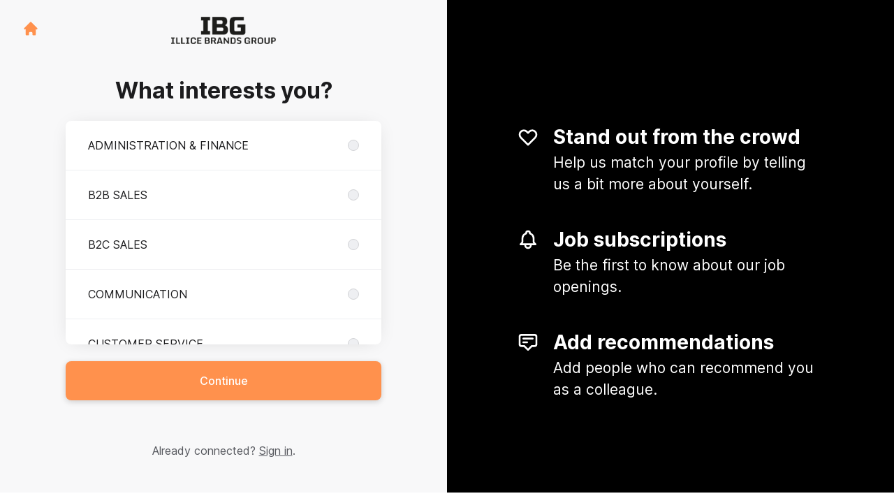

--- FILE ---
content_type: text/html; charset=utf-8
request_url: https://jobs.illicebrandsgroup.com/connect?department=administration
body_size: 17656
content:
<!DOCTYPE html>

<html lang="en-GB" dir="ltr">
  <head>
    <script src="https://assets-aws.teamtailor-cdn.com/assets/packs/js/runtime-9c07809d45a1c8bd8d14.js" crossorigin="anonymous" data-turbo-track="reload" nonce="613b01f1c74301ac5bf3e2f3f4fb9a09" defer="defer" integrity="sha384-MA7NYd5gAcbogM64KlLMs74dDX7rY2CHRGb252eEyr3NhMyw6cTeVteqDPr2lfpJ"></script>
<script src="https://assets-aws.teamtailor-cdn.com/assets/packs/js/5217-d722161248a86ef021eb.js" crossorigin="anonymous" data-turbo-track="reload" nonce="613b01f1c74301ac5bf3e2f3f4fb9a09" defer="defer" integrity="sha384-3uhEwc9uRPhLRiFZuyE1+fXG2cPfzR9U79Emaqi+mAfXU4IoMzhLyJlcm/7r1wQE"></script>
<script src="https://assets-aws.teamtailor-cdn.com/assets/packs/js/cookies-a135f52d0a68c93f4012.js" crossorigin="anonymous" data-turbo-track="reload" nonce="613b01f1c74301ac5bf3e2f3f4fb9a09" defer="defer" integrity="sha384-0sL6GTF8sTKsSFPNxAGm6429n1teKKhy573MDp74v/UIVHe/z//4JrnBZWLBIJZQ"></script>
<script src="https://assets-aws.teamtailor-cdn.com/assets/packs/js/601-7d3383e7a375dc1aaa1b.js" crossorigin="anonymous" data-turbo-track="reload" nonce="613b01f1c74301ac5bf3e2f3f4fb9a09" defer="defer" integrity="sha384-l5I801Pjg1EBg2KQZqeHOLGUzdhI7+PBvRsMqdEOUrzi+WANH250/E7d/ntAKPkC"></script>
<script src="https://assets-aws.teamtailor-cdn.com/assets/packs/js/8559-d931dd583b4bb79d0e2a.js" crossorigin="anonymous" data-turbo-track="reload" nonce="613b01f1c74301ac5bf3e2f3f4fb9a09" defer="defer" integrity="sha384-9pmZ0INZG4vdr7arMaCamElHv26NrYEKOvqhf9yjMS5zyzkA40w7ExDWqxGcv2vE"></script>
<script src="https://assets-aws.teamtailor-cdn.com/assets/packs/js/7107-2c8b0452b1096d40d889.js" crossorigin="anonymous" data-turbo-track="reload" nonce="613b01f1c74301ac5bf3e2f3f4fb9a09" defer="defer" integrity="sha384-F6jpFzRjsKwuSo3AQM4sFVxNTUvURcCz99PinP+Ioe6ku9FF/btyL6hHI9n3qsl9"></script>
<script src="https://assets-aws.teamtailor-cdn.com/assets/packs/js/7328-d401e606fb75606f5ed6.js" crossorigin="anonymous" data-turbo-track="reload" nonce="613b01f1c74301ac5bf3e2f3f4fb9a09" defer="defer" integrity="sha384-p0L2eTbL6W9KU9kp+a5ZiPFo/LooZDf3V5bViSUzLy1aNO65oNK3BhaQyGgC1Da/"></script>
<script src="https://assets-aws.teamtailor-cdn.com/assets/packs/js/1339-00abae9417e81aa505e6.js" crossorigin="anonymous" data-turbo-track="reload" nonce="613b01f1c74301ac5bf3e2f3f4fb9a09" defer="defer" integrity="sha384-B1Mnt333mdl5R/PLHqu6uqtlIRQbld7H6Hdok/Ln/VoJwsSzZS8+mgPpIjQSbPrZ"></script>
<script src="https://assets-aws.teamtailor-cdn.com/assets/packs/js/connect-e54911af1673c0788881.js" crossorigin="anonymous" data-turbo-track="reload" nonce="613b01f1c74301ac5bf3e2f3f4fb9a09" defer="defer" integrity="sha384-VimihJF5f2DaqtlvNSqe6m6/mWLq9YfVwBITB6LKRzEQ4IwsKNvJUB2ASXKQfQtz"></script>
<script src="https://assets-aws.teamtailor-cdn.com/assets/packs/js/4254-c45eea0ea8a6e7fbe408.js" crossorigin="anonymous" data-turbo-track="reload" nonce="613b01f1c74301ac5bf3e2f3f4fb9a09" defer="defer" integrity="sha384-apFmoAEVdGUqGEoR1Nm41DSwOTXZzwghwLCdRgTnXOu0tfFK3Fa/hBBCV7G0v2h8"></script>
<script src="https://assets-aws.teamtailor-cdn.com/assets/packs/js/8454-e660b5c793efc07457dc.js" crossorigin="anonymous" data-turbo-track="reload" nonce="613b01f1c74301ac5bf3e2f3f4fb9a09" defer="defer" integrity="sha384-dGFXkTHDjzQntcGqSSnoJx1fghvXUfT/FblSy/fbsoR5GK/y4zwSXGBuC8kTUS0h"></script>
<script src="https://assets-aws.teamtailor-cdn.com/assets/packs/js/font-awesome-d93dcae92dfe0efb796e.js" crossorigin="anonymous" data-turbo-track="reload" nonce="613b01f1c74301ac5bf3e2f3f4fb9a09" defer="defer" integrity="sha384-sgVCsKWBVlfrJgIFsdlR2hm5bWFvxj4FMh2tADpdMYjjg08BCPEMHpJBGn7LdVlS"></script>

    <link rel="stylesheet" crossorigin="anonymous" href="https://assets-aws.teamtailor-cdn.com/assets/packs/css/connect-338f81cf.css" data-turbo-track="reload" integrity="sha384-06POZPcfBzzaLFu6wSg5pOAo0b3lojNf3HMKch1OJd6GIU9pw7+1FtZNkoMTjYSh" />

    
    

    <meta name="viewport" content="width=device-width, initial-scale=1">
    <meta name="turbo-cache-control" content="no-cache">
    <meta name="turbo-prefetch" content="false">
    <meta name="sentry-dsn" content="">

    
    <link rel='icon' type='image/png' href='https://images.teamtailor-cdn.com/images/s3/teamtailor-production/favicon-v3/image_uploads/16e3c53b-62de-4a4a-9f3d-3488e3c3aca9/original.png'><link rel='apple-touch-icon' href='https://images.teamtailor-cdn.com/images/s3/teamtailor-production/favicon_apple-v3/image_uploads/16e3c53b-62de-4a4a-9f3d-3488e3c3aca9/original.png' sizes='180x180'>
    <meta name="description" content="Connect with Illice Brands Group to stay up-to-date and receive notifications about new job openings" />
    

    <meta property="og:locale" content="en_GB" />
    <meta property="og:type" content="article" />
    <meta property="og:title" content="Connect - Illice Brands Group" />
    <meta property="og:site_name" content="Illice Brands Group" />
    <meta property="og:url" content="https://jobs.illicebrandsgroup.com/connect?department=administration" />
    <meta property="og:description" content="Connect with Illice Brands Group to stay up-to-date and receive notifications about new job openings" />
    
        <meta property="og:image" content="https://screenshots.teamtailor-cdn.com/13b939a6-9dd7-4833-ba73-429d74cb9821-facebook.png?update=1712679346" />
        <meta property="og:image:width" content="1200" />
        <meta property="og:image:height" content="630" />

        <meta name="twitter:card" content="summary_large_image" />
        <meta name="twitter:image" content="https://screenshots.teamtailor-cdn.com/13b939a6-9dd7-4833-ba73-429d74cb9821-twitter.png?update=1712679346" />
        <meta name="twitter:title" content="Connect - Illice Brands Group" />
        <meta name="twitter:description" content="Connect with Illice Brands Group to stay up-to-date and receive notifications about new job openings" />
      
    
    

    <title>
        Illice Brands Group
        – Connect
    </title>

    <meta name="csrf-param" content="authenticity_token" />
<meta name="csrf-token" content="NA-adHjWElTUx1z2pH6Sos6RhxSGMBxur_2njWOHHMXdLNAf91uaCMXB5q1R1YeUH1J_Uc2pM87w_80P06TeaQ" />
    

    <style media="all">
  :root {
    --company-primary-bg-color: 255, 255, 255;
    --company-secondary-bg-color: 0, 0, 0;
    --company-secondary-bg-light-5-color: 13, 13, 13;
    --company-secondary-bg-fallback-color: 0, 0, 0;
    --company-primary-text-color: 37, 37, 37;
    --company-primary-text-dark-5-color: 24, 24, 24;
    --company-primary-text-dark-10-color: 11, 11, 11;
    --company-primary-text-light-50-color: 164, 164, 164;
    --company-primary-text-light-77-color: 233, 233, 233;
    --company-secondary-text-color: 255, 255, 255;
    --company-secondary-text-light-5-color: 255, 255, 255;
    --company-secondary-text-light-15-color: 255, 255, 255;
    --company-link-color: 255, 145, 77;
    --company-link-color-on-white: 179, 68, 0;
    --company-color: 255, 255, 255;

    --company-button-text-color: 255, 255, 255;
    --company-button-bg-color: 255, 145, 77;

    --company-button-bg-light-5-color: 255, 161, 102;
    --company-button-bg-light-15-color: 255, 192, 153;

    --company-border-radius: 40px;

    --company-header-font-family: "Roboto";
    --company-header-font-weight: 700;
    --company-body-font-family: "Inter";
    --company-body-font-weight: 400;
  }
</style>

  <meta name="theme-color" content="#ffffff">



    
  </head>

  <body id="connect" class="min-h-dvh flex flex-col bg-white text-gray-700 company-link-style--underline candidates new" data-block-scripts="true">
    

    

        <dialog data-controller="common--cookies--alert" data-common--cookies--alert-inside-iframe-value="false" data-common--cookies--alert-block-scripts-value="true" data-common--cookies--alert-takeover-modal-value="false" data-common--cookies--alert-show-cookie-widget-value="true" class="company-links fixed shadow-form w-auto items-center rounded p-4 bg-company-primary text-company-primary overflow-y-auto border-none max-h-[80vh] z-cookie-alert lg:gap-x-6 lg:max-h-[calc(100vh-40px)] flex-col inset-x-4 bottom-4 mb-0 mt-auto justify-between !translate-y-0 !top-0 lg:p-10 lg:flex-row lg:inset-x-[40px] lg:mb-6">

    <div class="w-full max-w-screen-xl overflow-y-auto">
      <h2 class="font-bold block text-md mb-2">This website uses cookies to ensure you get the best experience.</h2>

      <p class="mb-2">
        Illice Brands Group and our selected partners use cookies and similar technologies (together “cookies”) that are necessary to present this website, and to ensure you get the best experience of it.

          If you consent to it, we will also use cookies for analytics and marketing purposes.
      </p>

      <p class="mb-2">See our <a class='company-link' href='https://jobs.illicebrandsgroup.com/cookie-policy'>Cookie Policy</a> to read more about the cookies we set.</p>

      <p>You can withdraw and manage your consent at any time, by clicking “Manage cookies” at the bottom of each website page.</p>
</div>
    <div
      class="
        flex flex-col items-center gap-[10px] mt-6 flex-shrink-0 mb-2 w-full
        md:flex-row md:w-auto lg:flex-col
      "
    >
      <button class="careersite-button w-full" aria-label="Accept all cookies" data-action="click-&gt;common--cookies--alert#acceptAll">Accept all cookies</button>

        <button class="careersite-button w-full" aria-label="Decline all non-necessary cookies" data-action="click-&gt;common--cookies--alert#disableAll">Decline all non-necessary cookies</button>

      <button class="careersite-button w-full" aria-label="Cookie preferences" data-action="click-&gt;common--cookies--alert#openPreferences">Cookie preferences</button>
    </div>
</dialog>
      <dialog data-controller="common--cookies--preferences" data-common--cookies--preferences-checked-categories-value="[]" data-common--cookies--preferences-inside-iframe-value="false" data-action="open-cookie-preferences@window-&gt;common--cookies--preferences#open" class="company-links bg-company-primary text-company-primary shadow-form inset-x-4 mb-4 rounded max-w-screen-sm p-4 overflow-auto max-h-[80vh] z-cookie-alert backdrop:bg-[rgba(0,0,0,0.6)] sm:p-10 sm:mb-auto fixed top-2">
  <div class="mb-5 text-center;">
    <h1 class="font-bold mb-2 text-lg">Select which cookies you accept</h1>
    <p class="text-left mb-2">On this site, we always set cookies that are strictly necessary, meaning they are necessary for the site to function properly.</p>
    <p class="text-left mb-2">If you consent to it, we will also set other types of cookies. You can provide or withdraw your consent to the different types of cookies using the toggles below. You can change or withdraw your consent at any time, by clicking the link “Manage Cookies”, which is always available at the bottom of the site.</p>
    <p class="text-left">To learn more about what the different types of cookies do, how your data is used when they are set etc, see our <a href='https://jobs.illicebrandsgroup.com/cookie-policy'>Cookie Policy</a>.</p>
  </div>

  <div class="mb-10 text-sm leading-snug">
    <div class="flex mb-3 items-start sm:mb-5 cursor-default" data-preference-type="strictly_necessary">
  <div class="label-switch label-switch--disabled">
    <input type="checkbox" disabled="disabled" id="strictly_necessary" checked="checked" class="peer">

    <div class="checkbox peer-focus:ring-2 peer-focus:ring-blue-600"></div>
</div>
  <div class="ml-4 flex flex-col">
    <label class="font-semibold" for="strictly_necessary">Strictly necessary</label>

    <p>These cookies are necessary to make the site work properly, and are always set when you visit the site.</p>

      <span>
        <strong>Vendors</strong>
        <span>Teamtailor</span>
      </span>
</div></div>

    <div class="flex mb-3 items-start sm:mb-5" data-preference-type="analytics">
  <div class="label-switch">
    <input type="checkbox" id="analytics" class="peer" data-common--cookies--preferences-target="categoryInput" data-action="input-&gt;common--cookies--preferences#handleCategoryToggle">

    <div class="checkbox peer-focus:ring-2 peer-focus:ring-blue-600"></div>
</div>
  <div class="ml-4 flex flex-col">
    <label class="font-semibold cursor-pointer" for="analytics">Analytics</label>

    <p>These cookies collect information to help us understand how the site is being used.</p>

      <span>
        <strong>Vendors</strong>
        <span>Teamtailor</span>
      </span>
</div></div>

    

    <div class="flex mb-3 items-start sm:mb-5" data-preference-type="marketing">
  <div class="label-switch">
    <input type="checkbox" id="marketing" class="peer" data-common--cookies--preferences-target="categoryInput" data-action="input-&gt;common--cookies--preferences#handleCategoryToggle">

    <div class="checkbox peer-focus:ring-2 peer-focus:ring-blue-600"></div>
</div>
  <div class="ml-4 flex flex-col">
    <label class="font-semibold cursor-pointer" for="marketing">Marketing</label>

    <p>These cookies are used to make advertising messages more relevant to you. In some cases, they also deliver additional functions on the site.</p>

      <span>
        <strong>Vendors</strong>
        <span>Meta</span>
      </span>
</div></div>
  </div>

  <div class="flex flex-col items-center gap-6">
    <button class="careersite-button w-full" data-action="click-&gt;common--cookies--preferences#handleAccept">Accept these cookies</button>

    <button class="careersite-button w-full" data-action="click-&gt;common--cookies--preferences#handleDecline">Decline all non-necessary cookies</button>
  </div>
</dialog>

    
<div class="flex min-h-dvh">
  <div class="flex flex-col items-center justify-center w-full bg-gray-200">
    <div class="flex flex-col items-center justify-between flex-grow w-full mx-12">
      <div class="flex items-center justify-between w-full px-4 my-6 sm:px-8">
    <div class="w-35">
      <a aria-label="Go to career site" class="inline-flex w-fit text-company-button-bg" data-test="home-button" href="/"><svg xmlns="http://www.w3.org/2000/svg" fill="currentColor" viewBox="0 0 20 20" class="w-6 h-6  currentColor" aria-hidden="true">
    <path d="M10.707 2.293a1 1 0 00-1.414 0l-7 7a1 1 0 001.414 1.414L4 10.414V17a1 1 0 001 1h2a1 1 0 001-1v-2a1 1 0 011-1h2a1 1 0 011 1v2a1 1 0 001 1h2a1 1 0 001-1v-6.586l.293.293a1 1 0 001.414-1.414l-7-7z" />
</svg></a>
    </div>

    <a aria-label="Go to career site" data-test="company-logo" href="/"><img class="max-w-[150px] max-h-70 !text-company-button-bg" alt="Illice Brands Group company logo" src="https://images.teamtailor-cdn.com/images/s3/teamtailor-production/logotype-v3/image_uploads/b97138e9-f754-41cc-b15d-e0e870c29e9d/original.png" /></a>


    <span class="w-35"></span>
</div>


      <div class="w-full max-w-500">
        <form class="flex flex-col justify-center overflow-hidden w-full relative" data-controller="connect--form connect--signup-form careersite--messenger-token" data-connect--form-submit-on-enter-value="true" data-careersite--messenger-token-candidate-endpoint-value="/candidates" data-remote="true" novalidate="novalidate" action="/connect/candidates" accept-charset="UTF-8" method="post"><input type="hidden" name="authenticity_token" value="acpLNpnFYrVOiS0toFqdaQMrf4GmTfb7XUE8UMF1fxQEldk8yT0wLDMrixrXeNhsU53ZhjwOIYnYkZSeBO6P0g" autocomplete="off" />
          <input type="hidden" name="ctoken" id="ctoken" data-careersite--messenger-token-target="tokenInput" autocomplete="off" />
          <input type="hidden" name="city" id="city" value="true" data-connect--signup-form-target="city" autocomplete="off" />

            <div class="w-full p-6 animate__animated animate__faster" data-connect--signup-form-target="departments">
              <h1 class="mb-6 text-3xl font-bold leading-tight text-center">
                What interests you?
              </h1>

              <div class="mb-6 w-full">


  <div class="bg-white rounded shadow-form company-links company-links-on-white">
    
                <div class="overflow-y-auto max-h-[20rem] high:max-h-475">
                    <div class="relative" data-controller="connect--settings--department-picker">
      <div class="border-b border-gray-300 last:border-0" data-connect--settings--department-picker-target="departmentsWrapper" data-id="144047">
        <label class="form-box-label form-box-label--radio form-box-label--clickable">

    <span class="break-words overflow-hidden">ADMINISTRATION &amp; FINANCE</span>

    <input data-name="department_id" data-connect--settings--department-picker-target="departmentInput" data-action="connect--settings--department-picker#handleChangeDepartment" data-connect--signup-form-target="socialAttributeInput" aria-required="false" class="form-box-label__option bg-gray-300 border-gray-500" type="radio" value="144047" name="candidate[department_id]" id="candidate_department_id_144047" />
</label>


          <div class="mb-6 hidden" data-department="144047" data-connect--settings--department-picker-target="rolesWrapper">
            <label class="form-box-label form-box-label--radio form-box-label--indent form-box-label--clickable">

    <span class="break-words overflow-hidden">All roles</span>

    <input data-name="role_id" data-connect--settings--department-picker-target="roleInput allRoleInput" data-action="connect--settings--department-picker#handleChangeRole" data-connect--signup-form-target="socialAttributeInput" data-for-department="144047" aria-required="false" class="form-box-label__option bg-gray-300 border-gray-500" type="radio" value="0" name="candidate[role_id]" id="candidate_role_id_0" />
</label>


              <label class="form-box-label form-box-label--radio form-box-label--indent form-box-label--clickable">

    <span class="break-words overflow-hidden">ACCOUNTANT ASSISTANT</span>

    <input data-name="role_id" data-connect--settings--department-picker-target="roleInput" data-action="connect--settings--department-picker#handleChangeRole" data-connect--signup-form-target="socialAttributeInput" data-for-department="144047" aria-required="false" class="form-box-label__option bg-gray-300 border-gray-500" type="radio" value="751475" name="candidate[role_id]" id="candidate_role_id_751475" />
</label>

              <label class="form-box-label form-box-label--radio form-box-label--indent form-box-label--clickable">

    <span class="break-words overflow-hidden">ACCOUNTANT TECHNICIAN</span>

    <input data-name="role_id" data-connect--settings--department-picker-target="roleInput" data-action="connect--settings--department-picker#handleChangeRole" data-connect--signup-form-target="socialAttributeInput" data-for-department="144047" aria-required="false" class="form-box-label__option bg-gray-300 border-gray-500" type="radio" value="751474" name="candidate[role_id]" id="candidate_role_id_751474" />
</label>

              <label class="form-box-label form-box-label--radio form-box-label--indent form-box-label--clickable">

    <span class="break-words overflow-hidden">ADMINISTRATION DIRECTOR</span>

    <input data-name="role_id" data-connect--settings--department-picker-target="roleInput" data-action="connect--settings--department-picker#handleChangeRole" data-connect--signup-form-target="socialAttributeInput" data-for-department="144047" aria-required="false" class="form-box-label__option bg-gray-300 border-gray-500" type="radio" value="751469" name="candidate[role_id]" id="candidate_role_id_751469" />
</label>

              <label class="form-box-label form-box-label--radio form-box-label--indent form-box-label--clickable">

    <span class="break-words overflow-hidden">BILLING TECHNICIAN</span>

    <input data-name="role_id" data-connect--settings--department-picker-target="roleInput" data-action="connect--settings--department-picker#handleChangeRole" data-connect--signup-form-target="socialAttributeInput" data-for-department="144047" aria-required="false" class="form-box-label__option bg-gray-300 border-gray-500" type="radio" value="751473" name="candidate[role_id]" id="candidate_role_id_751473" />
</label>

              <label class="form-box-label form-box-label--radio form-box-label--indent form-box-label--clickable">

    <span class="break-words overflow-hidden">CENTRAL SERVICES PURCHASING RESPONSIBLE</span>

    <input data-name="role_id" data-connect--settings--department-picker-target="roleInput" data-action="connect--settings--department-picker#handleChangeRole" data-connect--signup-form-target="socialAttributeInput" data-for-department="144047" aria-required="false" class="form-box-label__option bg-gray-300 border-gray-500" type="radio" value="751470" name="candidate[role_id]" id="candidate_role_id_751470" />
</label>

              <label class="form-box-label form-box-label--radio form-box-label--indent form-box-label--clickable">

    <span class="break-words overflow-hidden">HEAD OF DEPARTMENT</span>

    <input data-name="role_id" data-connect--settings--department-picker-target="roleInput" data-action="connect--settings--department-picker#handleChangeRole" data-connect--signup-form-target="socialAttributeInput" data-for-department="144047" aria-required="false" class="form-box-label__option bg-gray-300 border-gray-500" type="radio" value="751468" name="candidate[role_id]" id="candidate_role_id_751468" />
</label>

              <label class="form-box-label form-box-label--radio form-box-label--indent form-box-label--clickable">

    <span class="break-words overflow-hidden">PAYMENTS RESPONSIBLE</span>

    <input data-name="role_id" data-connect--settings--department-picker-target="roleInput" data-action="connect--settings--department-picker#handleChangeRole" data-connect--signup-form-target="socialAttributeInput" data-for-department="144047" aria-required="false" class="form-box-label__option bg-gray-300 border-gray-500" type="radio" value="751472" name="candidate[role_id]" id="candidate_role_id_751472" />
</label>

              <label class="form-box-label form-box-label--radio form-box-label--indent form-box-label--clickable">

    <span class="break-words overflow-hidden">RECEPTIONIST</span>

    <input data-name="role_id" data-connect--settings--department-picker-target="roleInput" data-action="connect--settings--department-picker#handleChangeRole" data-connect--signup-form-target="socialAttributeInput" data-for-department="144047" aria-required="false" class="form-box-label__option bg-gray-300 border-gray-500" type="radio" value="751476" name="candidate[role_id]" id="candidate_role_id_751476" />
</label>

              <label class="form-box-label form-box-label--radio form-box-label--indent form-box-label--clickable">

    <span class="break-words overflow-hidden">RECOVERY PAYMENT RESPONSIBLE</span>

    <input data-name="role_id" data-connect--settings--department-picker-target="roleInput" data-action="connect--settings--department-picker#handleChangeRole" data-connect--signup-form-target="socialAttributeInput" data-for-department="144047" aria-required="false" class="form-box-label__option bg-gray-300 border-gray-500" type="radio" value="751471" name="candidate[role_id]" id="candidate_role_id_751471" />
</label>

</div></div>      <div class="border-b border-gray-300 last:border-0" data-connect--settings--department-picker-target="departmentsWrapper" data-id="285510">
        <label class="form-box-label form-box-label--radio form-box-label--clickable">

    <span class="break-words overflow-hidden">B2B SALES</span>

    <input data-name="department_id" data-connect--settings--department-picker-target="departmentInput" data-action="connect--settings--department-picker#handleChangeDepartment" data-connect--signup-form-target="socialAttributeInput" aria-required="false" class="form-box-label__option bg-gray-300 border-gray-500" type="radio" value="285510" name="candidate[department_id]" id="candidate_department_id_285510" />
</label>


          <div class="mb-6 hidden" data-department="285510" data-connect--settings--department-picker-target="rolesWrapper">
            <label class="form-box-label form-box-label--radio form-box-label--indent form-box-label--clickable">

    <span class="break-words overflow-hidden">All roles</span>

    <input data-name="role_id" data-connect--settings--department-picker-target="roleInput allRoleInput" data-action="connect--settings--department-picker#handleChangeRole" data-connect--signup-form-target="socialAttributeInput" data-for-department="285510" aria-required="false" class="form-box-label__option bg-gray-300 border-gray-500" type="radio" value="0" name="candidate[role_id]" id="candidate_role_id_0" />
</label>


              <label class="form-box-label form-box-label--radio form-box-label--indent form-box-label--clickable">

    <span class="break-words overflow-hidden">COMMERCIAL</span>

    <input data-name="role_id" data-connect--settings--department-picker-target="roleInput" data-action="connect--settings--department-picker#handleChangeRole" data-connect--signup-form-target="socialAttributeInput" data-for-department="285510" aria-required="false" class="form-box-label__option bg-gray-300 border-gray-500" type="radio" value="751300" name="candidate[role_id]" id="candidate_role_id_751300" />
</label>

              <label class="form-box-label form-box-label--radio form-box-label--indent form-box-label--clickable">

    <span class="break-words overflow-hidden">COMMERCIAL &amp; COBRANDING</span>

    <input data-name="role_id" data-connect--settings--department-picker-target="roleInput" data-action="connect--settings--department-picker#handleChangeRole" data-connect--signup-form-target="socialAttributeInput" data-for-department="285510" aria-required="false" class="form-box-label__option bg-gray-300 border-gray-500" type="radio" value="751299" name="candidate[role_id]" id="candidate_role_id_751299" />
</label>

              <label class="form-box-label form-box-label--radio form-box-label--indent form-box-label--clickable">

    <span class="break-words overflow-hidden">HEAD OF DEPARTMENT</span>

    <input data-name="role_id" data-connect--settings--department-picker-target="roleInput" data-action="connect--settings--department-picker#handleChangeRole" data-connect--signup-form-target="socialAttributeInput" data-for-department="285510" aria-required="false" class="form-box-label__option bg-gray-300 border-gray-500" type="radio" value="751298" name="candidate[role_id]" id="candidate_role_id_751298" />
</label>

              <label class="form-box-label form-box-label--radio form-box-label--indent form-box-label--clickable">

    <span class="break-words overflow-hidden">INTERNATIONAL CUSTOMER SERVICE RESPONSIBLE</span>

    <input data-name="role_id" data-connect--settings--department-picker-target="roleInput" data-action="connect--settings--department-picker#handleChangeRole" data-connect--signup-form-target="socialAttributeInput" data-for-department="285510" aria-required="false" class="form-box-label__option bg-gray-300 border-gray-500" type="radio" value="751302" name="candidate[role_id]" id="candidate_role_id_751302" />
</label>

              <label class="form-box-label form-box-label--radio form-box-label--indent form-box-label--clickable">

    <span class="break-words overflow-hidden">INTERNATIONAL CUSTOMER SERVICE TECHNICIAN</span>

    <input data-name="role_id" data-connect--settings--department-picker-target="roleInput" data-action="connect--settings--department-picker#handleChangeRole" data-connect--signup-form-target="socialAttributeInput" data-for-department="285510" aria-required="false" class="form-box-label__option bg-gray-300 border-gray-500" type="radio" value="751305" name="candidate[role_id]" id="candidate_role_id_751305" />
</label>

              <label class="form-box-label form-box-label--radio form-box-label--indent form-box-label--clickable">

    <span class="break-words overflow-hidden">NATIONAL CUSTOMER SERVICE TECHNICIAN</span>

    <input data-name="role_id" data-connect--settings--department-picker-target="roleInput" data-action="connect--settings--department-picker#handleChangeRole" data-connect--signup-form-target="socialAttributeInput" data-for-department="285510" aria-required="false" class="form-box-label__option bg-gray-300 border-gray-500" type="radio" value="751304" name="candidate[role_id]" id="candidate_role_id_751304" />
</label>

              <label class="form-box-label form-box-label--radio form-box-label--indent form-box-label--clickable">

    <span class="break-words overflow-hidden">NATIONAL INTERNATIONAL BACK OFFICE TECHNICIAN</span>

    <input data-name="role_id" data-connect--settings--department-picker-target="roleInput" data-action="connect--settings--department-picker#handleChangeRole" data-connect--signup-form-target="socialAttributeInput" data-for-department="285510" aria-required="false" class="form-box-label__option bg-gray-300 border-gray-500" type="radio" value="751306" name="candidate[role_id]" id="candidate_role_id_751306" />
</label>

</div></div>      <div class="border-b border-gray-300 last:border-0" data-connect--settings--department-picker-target="departmentsWrapper" data-id="365083">
        <label class="form-box-label form-box-label--radio form-box-label--clickable">

    <span class="break-words overflow-hidden">B2C SALES</span>

    <input data-name="department_id" data-connect--settings--department-picker-target="departmentInput" data-action="connect--settings--department-picker#handleChangeDepartment" data-connect--signup-form-target="socialAttributeInput" aria-required="false" class="form-box-label__option bg-gray-300 border-gray-500" type="radio" value="365083" name="candidate[department_id]" id="candidate_department_id_365083" />
</label>


          <div class="mb-6 hidden" data-department="365083" data-connect--settings--department-picker-target="rolesWrapper">
            <label class="form-box-label form-box-label--radio form-box-label--indent form-box-label--clickable">

    <span class="break-words overflow-hidden">All roles</span>

    <input data-name="role_id" data-connect--settings--department-picker-target="roleInput allRoleInput" data-action="connect--settings--department-picker#handleChangeRole" data-connect--signup-form-target="socialAttributeInput" data-for-department="365083" aria-required="false" class="form-box-label__option bg-gray-300 border-gray-500" type="radio" value="0" name="candidate[role_id]" id="candidate_role_id_0" />
</label>


              <label class="form-box-label form-box-label--radio form-box-label--indent form-box-label--clickable">

    <span class="break-words overflow-hidden">B2C SALES HEAD OF DEPARTMENT</span>

    <input data-name="role_id" data-connect--settings--department-picker-target="roleInput" data-action="connect--settings--department-picker#handleChangeRole" data-connect--signup-form-target="socialAttributeInput" data-for-department="365083" aria-required="false" class="form-box-label__option bg-gray-300 border-gray-500" type="radio" value="893130" name="candidate[role_id]" id="candidate_role_id_893130" />
</label>

              <label class="form-box-label form-box-label--radio form-box-label--indent form-box-label--clickable">

    <span class="break-words overflow-hidden">DIGITAL COMMERCE MANAGER</span>

    <input data-name="role_id" data-connect--settings--department-picker-target="roleInput" data-action="connect--settings--department-picker#handleChangeRole" data-connect--signup-form-target="socialAttributeInput" data-for-department="365083" aria-required="false" class="form-box-label__option bg-gray-300 border-gray-500" type="radio" value="893129" name="candidate[role_id]" id="candidate_role_id_893129" />
</label>

</div></div>      <div class="border-b border-gray-300 last:border-0" data-connect--settings--department-picker-target="departmentsWrapper" data-id="144858">
        <label class="form-box-label form-box-label--radio form-box-label--clickable">

    <span class="break-words overflow-hidden">COMMUNICATION</span>

    <input data-name="department_id" data-connect--settings--department-picker-target="departmentInput" data-action="connect--settings--department-picker#handleChangeDepartment" data-connect--signup-form-target="socialAttributeInput" aria-required="false" class="form-box-label__option bg-gray-300 border-gray-500" type="radio" value="144858" name="candidate[department_id]" id="candidate_department_id_144858" />
</label>


          <div class="mb-6 hidden" data-department="144858" data-connect--settings--department-picker-target="rolesWrapper">
            <label class="form-box-label form-box-label--radio form-box-label--indent form-box-label--clickable">

    <span class="break-words overflow-hidden">All roles</span>

    <input data-name="role_id" data-connect--settings--department-picker-target="roleInput allRoleInput" data-action="connect--settings--department-picker#handleChangeRole" data-connect--signup-form-target="socialAttributeInput" data-for-department="144858" aria-required="false" class="form-box-label__option bg-gray-300 border-gray-500" type="radio" value="0" name="candidate[role_id]" id="candidate_role_id_0" />
</label>


              <label class="form-box-label form-box-label--radio form-box-label--indent form-box-label--clickable">

    <span class="break-words overflow-hidden">COMMUNICATION PLANNER</span>

    <input data-name="role_id" data-connect--settings--department-picker-target="roleInput" data-action="connect--settings--department-picker#handleChangeRole" data-connect--signup-form-target="socialAttributeInput" data-for-department="144858" aria-required="false" class="form-box-label__option bg-gray-300 border-gray-500" type="radio" value="893044" name="candidate[role_id]" id="candidate_role_id_893044" />
</label>

              <label class="form-box-label form-box-label--radio form-box-label--indent form-box-label--clickable">

    <span class="break-words overflow-hidden">COMMUNICATION TECHNICIAN</span>

    <input data-name="role_id" data-connect--settings--department-picker-target="roleInput" data-action="connect--settings--department-picker#handleChangeRole" data-connect--signup-form-target="socialAttributeInput" data-for-department="144858" aria-required="false" class="form-box-label__option bg-gray-300 border-gray-500" type="radio" value="893045" name="candidate[role_id]" id="candidate_role_id_893045" />
</label>

              <label class="form-box-label form-box-label--radio form-box-label--indent form-box-label--clickable">

    <span class="break-words overflow-hidden">COMMUNITY &amp; SOCIAL MEDIA TECHNICIAN</span>

    <input data-name="role_id" data-connect--settings--department-picker-target="roleInput" data-action="connect--settings--department-picker#handleChangeRole" data-connect--signup-form-target="socialAttributeInput" data-for-department="144858" aria-required="false" class="form-box-label__option bg-gray-300 border-gray-500" type="radio" value="751435" name="candidate[role_id]" id="candidate_role_id_751435" />
</label>

              <label class="form-box-label form-box-label--radio form-box-label--indent form-box-label--clickable">

    <span class="break-words overflow-hidden">CORPORATE COMMUNICATION TECHNICIAN</span>

    <input data-name="role_id" data-connect--settings--department-picker-target="roleInput" data-action="connect--settings--department-picker#handleChangeRole" data-connect--signup-form-target="socialAttributeInput" data-for-department="144858" aria-required="false" class="form-box-label__option bg-gray-300 border-gray-500" type="radio" value="751410" name="candidate[role_id]" id="candidate_role_id_751410" />
</label>

              <label class="form-box-label form-box-label--radio form-box-label--indent form-box-label--clickable">

    <span class="break-words overflow-hidden">HEAD OF DEPARTMENT</span>

    <input data-name="role_id" data-connect--settings--department-picker-target="roleInput" data-action="connect--settings--department-picker#handleChangeRole" data-connect--signup-form-target="socialAttributeInput" data-for-department="144858" aria-required="false" class="form-box-label__option bg-gray-300 border-gray-500" type="radio" value="751407" name="candidate[role_id]" id="candidate_role_id_751407" />
</label>

              <label class="form-box-label form-box-label--radio form-box-label--indent form-box-label--clickable">

    <span class="break-words overflow-hidden">PRESS &amp; MEDIA TECHNICIAN</span>

    <input data-name="role_id" data-connect--settings--department-picker-target="roleInput" data-action="connect--settings--department-picker#handleChangeRole" data-connect--signup-form-target="socialAttributeInput" data-for-department="144858" aria-required="false" class="form-box-label__option bg-gray-300 border-gray-500" type="radio" value="751409" name="candidate[role_id]" id="candidate_role_id_751409" />
</label>

              <label class="form-box-label form-box-label--radio form-box-label--indent form-box-label--clickable">

    <span class="break-words overflow-hidden">STRATEGIC SOCIAL MEDIA TECHNICIAN</span>

    <input data-name="role_id" data-connect--settings--department-picker-target="roleInput" data-action="connect--settings--department-picker#handleChangeRole" data-connect--signup-form-target="socialAttributeInput" data-for-department="144858" aria-required="false" class="form-box-label__option bg-gray-300 border-gray-500" type="radio" value="893043" name="candidate[role_id]" id="candidate_role_id_893043" />
</label>

</div></div>      <div class="border-b border-gray-300 last:border-0" data-connect--settings--department-picker-target="departmentsWrapper" data-id="360705">
        <label class="form-box-label form-box-label--radio form-box-label--clickable">

    <span class="break-words overflow-hidden">CUSTOMER SERVICE</span>

    <input data-name="department_id" data-connect--settings--department-picker-target="departmentInput" data-action="connect--settings--department-picker#handleChangeDepartment" data-connect--signup-form-target="socialAttributeInput" aria-required="false" class="form-box-label__option bg-gray-300 border-gray-500" type="radio" value="360705" name="candidate[department_id]" id="candidate_department_id_360705" />
</label>


          <div class="mb-6 hidden" data-department="360705" data-connect--settings--department-picker-target="rolesWrapper">
            <label class="form-box-label form-box-label--radio form-box-label--indent form-box-label--clickable">

    <span class="break-words overflow-hidden">All roles</span>

    <input data-name="role_id" data-connect--settings--department-picker-target="roleInput allRoleInput" data-action="connect--settings--department-picker#handleChangeRole" data-connect--signup-form-target="socialAttributeInput" data-for-department="360705" aria-required="false" class="form-box-label__option bg-gray-300 border-gray-500" type="radio" value="0" name="candidate[role_id]" id="candidate_role_id_0" />
</label>


              <label class="form-box-label form-box-label--radio form-box-label--indent form-box-label--clickable">

    <span class="break-words overflow-hidden">B2C CUSTOMER  SERVICE SOCIAL MEDIA</span>

    <input data-name="role_id" data-connect--settings--department-picker-target="roleInput" data-action="connect--settings--department-picker#handleChangeRole" data-connect--signup-form-target="socialAttributeInput" data-for-department="360705" aria-required="false" class="form-box-label__option bg-gray-300 border-gray-500" type="radio" value="893060" name="candidate[role_id]" id="candidate_role_id_893060" />
</label>

              <label class="form-box-label form-box-label--radio form-box-label--indent form-box-label--clickable">

    <span class="break-words overflow-hidden">B2C CUSTOMER  SERVICE TECHNICIAN</span>

    <input data-name="role_id" data-connect--settings--department-picker-target="roleInput" data-action="connect--settings--department-picker#handleChangeRole" data-connect--signup-form-target="socialAttributeInput" data-for-department="360705" aria-required="false" class="form-box-label__option bg-gray-300 border-gray-500" type="radio" value="893059" name="candidate[role_id]" id="candidate_role_id_893059" />
</label>

              <label class="form-box-label form-box-label--radio form-box-label--indent form-box-label--clickable">

    <span class="break-words overflow-hidden">CUSTOMER SERVICE  MANAGER</span>

    <input data-name="role_id" data-connect--settings--department-picker-target="roleInput" data-action="connect--settings--department-picker#handleChangeRole" data-connect--signup-form-target="socialAttributeInput" data-for-department="360705" aria-required="false" class="form-box-label__option bg-gray-300 border-gray-500" type="radio" value="893061" name="candidate[role_id]" id="candidate_role_id_893061" />
</label>

              <label class="form-box-label form-box-label--radio form-box-label--indent form-box-label--clickable">

    <span class="break-words overflow-hidden">IT CUSTOMER SERVICE PLANNER</span>

    <input data-name="role_id" data-connect--settings--department-picker-target="roleInput" data-action="connect--settings--department-picker#handleChangeRole" data-connect--signup-form-target="socialAttributeInput" data-for-department="360705" aria-required="false" class="form-box-label__option bg-gray-300 border-gray-500" type="radio" value="893058" name="candidate[role_id]" id="candidate_role_id_893058" />
</label>

</div></div>      <div class="border-b border-gray-300 last:border-0" data-connect--settings--department-picker-target="departmentsWrapper" data-id="144857">
        <label class="form-box-label form-box-label--radio form-box-label--clickable">

    <span class="break-words overflow-hidden">DIGITAL MARKETING</span>

    <input data-name="department_id" data-connect--settings--department-picker-target="departmentInput" data-action="connect--settings--department-picker#handleChangeDepartment" data-connect--signup-form-target="socialAttributeInput" aria-required="false" class="form-box-label__option bg-gray-300 border-gray-500" type="radio" value="144857" name="candidate[department_id]" id="candidate_department_id_144857" />
</label>


          <div class="mb-6 hidden" data-department="144857" data-connect--settings--department-picker-target="rolesWrapper">
            <label class="form-box-label form-box-label--radio form-box-label--indent form-box-label--clickable">

    <span class="break-words overflow-hidden">All roles</span>

    <input data-name="role_id" data-connect--settings--department-picker-target="roleInput allRoleInput" data-action="connect--settings--department-picker#handleChangeRole" data-connect--signup-form-target="socialAttributeInput" data-for-department="144857" aria-required="false" class="form-box-label__option bg-gray-300 border-gray-500" type="radio" value="0" name="candidate[role_id]" id="candidate_role_id_0" />
</label>


              <label class="form-box-label form-box-label--radio form-box-label--indent form-box-label--clickable">

    <span class="break-words overflow-hidden">GOOGLE ADS MANAGER</span>

    <input data-name="role_id" data-connect--settings--department-picker-target="roleInput" data-action="connect--settings--department-picker#handleChangeRole" data-connect--signup-form-target="socialAttributeInput" data-for-department="144857" aria-required="false" class="form-box-label__option bg-gray-300 border-gray-500" type="radio" value="751274" name="candidate[role_id]" id="candidate_role_id_751274" />
</label>

              <label class="form-box-label form-box-label--radio form-box-label--indent form-box-label--clickable">

    <span class="break-words overflow-hidden">INFLUENCER MKT TECHNICIAN</span>

    <input data-name="role_id" data-connect--settings--department-picker-target="roleInput" data-action="connect--settings--department-picker#handleChangeRole" data-connect--signup-form-target="socialAttributeInput" data-for-department="144857" aria-required="false" class="form-box-label__option bg-gray-300 border-gray-500" type="radio" value="751279" name="candidate[role_id]" id="candidate_role_id_751279" />
</label>

              <label class="form-box-label form-box-label--radio form-box-label--indent form-box-label--clickable">

    <span class="break-words overflow-hidden">MKT AUTOMATION MANAGER</span>

    <input data-name="role_id" data-connect--settings--department-picker-target="roleInput" data-action="connect--settings--department-picker#handleChangeRole" data-connect--signup-form-target="socialAttributeInput" data-for-department="144857" aria-required="false" class="form-box-label__option bg-gray-300 border-gray-500" type="radio" value="751270" name="candidate[role_id]" id="candidate_role_id_751270" />
</label>

              <label class="form-box-label form-box-label--radio form-box-label--indent form-box-label--clickable">

    <span class="break-words overflow-hidden">MKT AUTOMATION TECHINICIAN</span>

    <input data-name="role_id" data-connect--settings--department-picker-target="roleInput" data-action="connect--settings--department-picker#handleChangeRole" data-connect--signup-form-target="socialAttributeInput" data-for-department="144857" aria-required="false" class="form-box-label__option bg-gray-300 border-gray-500" type="radio" value="751272" name="candidate[role_id]" id="candidate_role_id_751272" />
</label>

              <label class="form-box-label form-box-label--radio form-box-label--indent form-box-label--clickable">

    <span class="break-words overflow-hidden">MKT DIGITAL MANAGER</span>

    <input data-name="role_id" data-connect--settings--department-picker-target="roleInput" data-action="connect--settings--department-picker#handleChangeRole" data-connect--signup-form-target="socialAttributeInput" data-for-department="144857" aria-required="false" class="form-box-label__option bg-gray-300 border-gray-500" type="radio" value="751269" name="candidate[role_id]" id="candidate_role_id_751269" />
</label>

              <label class="form-box-label form-box-label--radio form-box-label--indent form-box-label--clickable">

    <span class="break-words overflow-hidden">MKT DIGITAL SALES PLANNER</span>

    <input data-name="role_id" data-connect--settings--department-picker-target="roleInput" data-action="connect--settings--department-picker#handleChangeRole" data-connect--signup-form-target="socialAttributeInput" data-for-department="144857" aria-required="false" class="form-box-label__option bg-gray-300 border-gray-500" type="radio" value="751275" name="candidate[role_id]" id="candidate_role_id_751275" />
</label>

              <label class="form-box-label form-box-label--radio form-box-label--indent form-box-label--clickable">

    <span class="break-words overflow-hidden">PAID SOCIAL TECHNICIAN</span>

    <input data-name="role_id" data-connect--settings--department-picker-target="roleInput" data-action="connect--settings--department-picker#handleChangeRole" data-connect--signup-form-target="socialAttributeInput" data-for-department="144857" aria-required="false" class="form-box-label__option bg-gray-300 border-gray-500" type="radio" value="893062" name="candidate[role_id]" id="candidate_role_id_893062" />
</label>

</div></div>      <div class="border-b border-gray-300 last:border-0" data-connect--settings--department-picker-target="departmentsWrapper" data-id="144862">
        <label class="form-box-label form-box-label--radio form-box-label--clickable">

    <span class="break-words overflow-hidden">E-SHOP &amp; MARKETPLACES</span>

    <input data-name="department_id" data-connect--settings--department-picker-target="departmentInput" data-action="connect--settings--department-picker#handleChangeDepartment" data-connect--signup-form-target="socialAttributeInput" aria-required="false" class="form-box-label__option bg-gray-300 border-gray-500" type="radio" value="144862" name="candidate[department_id]" id="candidate_department_id_144862" />
</label>


          <div class="mb-6 hidden" data-department="144862" data-connect--settings--department-picker-target="rolesWrapper">
            <label class="form-box-label form-box-label--radio form-box-label--indent form-box-label--clickable">

    <span class="break-words overflow-hidden">All roles</span>

    <input data-name="role_id" data-connect--settings--department-picker-target="roleInput allRoleInput" data-action="connect--settings--department-picker#handleChangeRole" data-connect--signup-form-target="socialAttributeInput" data-for-department="144862" aria-required="false" class="form-box-label__option bg-gray-300 border-gray-500" type="radio" value="0" name="candidate[role_id]" id="candidate_role_id_0" />
</label>


              <label class="form-box-label form-box-label--radio form-box-label--indent form-box-label--clickable">

    <span class="break-words overflow-hidden">E-SHOP &amp; MARKETPLACES PLANNER</span>

    <input data-name="role_id" data-connect--settings--department-picker-target="roleInput" data-action="connect--settings--department-picker#handleChangeRole" data-connect--signup-form-target="socialAttributeInput" data-for-department="144862" aria-required="false" class="form-box-label__option bg-gray-300 border-gray-500" type="radio" value="751287" name="candidate[role_id]" id="candidate_role_id_751287" />
</label>

              <label class="form-box-label form-box-label--radio form-box-label--indent form-box-label--clickable">

    <span class="break-words overflow-hidden">E-SHOP TECHNICIAN</span>

    <input data-name="role_id" data-connect--settings--department-picker-target="roleInput" data-action="connect--settings--department-picker#handleChangeRole" data-connect--signup-form-target="socialAttributeInput" data-for-department="144862" aria-required="false" class="form-box-label__option bg-gray-300 border-gray-500" type="radio" value="751289" name="candidate[role_id]" id="candidate_role_id_751289" />
</label>

              <label class="form-box-label form-box-label--radio form-box-label--indent form-box-label--clickable">

    <span class="break-words overflow-hidden">MARKETPLACES TECHNICIAN</span>

    <input data-name="role_id" data-connect--settings--department-picker-target="roleInput" data-action="connect--settings--department-picker#handleChangeRole" data-connect--signup-form-target="socialAttributeInput" data-for-department="144862" aria-required="false" class="form-box-label__option bg-gray-300 border-gray-500" type="radio" value="751290" name="candidate[role_id]" id="candidate_role_id_751290" />
</label>

              <label class="form-box-label form-box-label--radio form-box-label--indent form-box-label--clickable">

    <span class="break-words overflow-hidden">PRÁCTICAS E-SHOP</span>

    <input data-name="role_id" data-connect--settings--department-picker-target="roleInput" data-action="connect--settings--department-picker#handleChangeRole" data-connect--signup-form-target="socialAttributeInput" data-for-department="144862" aria-required="false" class="form-box-label__option bg-gray-300 border-gray-500" type="radio" value="1039554" name="candidate[role_id]" id="candidate_role_id_1039554" />
</label>

</div></div>      <div class="border-b border-gray-300 last:border-0" data-connect--settings--department-picker-target="departmentsWrapper" data-id="144859">
        <label class="form-box-label form-box-label--radio form-box-label--clickable">

    <span class="break-words overflow-hidden">GRAPHIC DESIGN</span>

    <input data-name="department_id" data-connect--settings--department-picker-target="departmentInput" data-action="connect--settings--department-picker#handleChangeDepartment" data-connect--signup-form-target="socialAttributeInput" aria-required="false" class="form-box-label__option bg-gray-300 border-gray-500" type="radio" value="144859" name="candidate[department_id]" id="candidate_department_id_144859" />
</label>


          <div class="mb-6 hidden" data-department="144859" data-connect--settings--department-picker-target="rolesWrapper">
            <label class="form-box-label form-box-label--radio form-box-label--indent form-box-label--clickable">

    <span class="break-words overflow-hidden">All roles</span>

    <input data-name="role_id" data-connect--settings--department-picker-target="roleInput allRoleInput" data-action="connect--settings--department-picker#handleChangeRole" data-connect--signup-form-target="socialAttributeInput" data-for-department="144859" aria-required="false" class="form-box-label__option bg-gray-300 border-gray-500" type="radio" value="0" name="candidate[role_id]" id="candidate_role_id_0" />
</label>


              <label class="form-box-label form-box-label--radio form-box-label--indent form-box-label--clickable">

    <span class="break-words overflow-hidden">GRAPHIC DESIGN MANAGER</span>

    <input data-name="role_id" data-connect--settings--department-picker-target="roleInput" data-action="connect--settings--department-picker#handleChangeRole" data-connect--signup-form-target="socialAttributeInput" data-for-department="144859" aria-required="false" class="form-box-label__option bg-gray-300 border-gray-500" type="radio" value="751401" name="candidate[role_id]" id="candidate_role_id_751401" />
</label>

              <label class="form-box-label form-box-label--radio form-box-label--indent form-box-label--clickable">

    <span class="break-words overflow-hidden">GRAPHIC DESIGNER</span>

    <input data-name="role_id" data-connect--settings--department-picker-target="roleInput" data-action="connect--settings--department-picker#handleChangeRole" data-connect--signup-form-target="socialAttributeInput" data-for-department="144859" aria-required="false" class="form-box-label__option bg-gray-300 border-gray-500" type="radio" value="751402" name="candidate[role_id]" id="candidate_role_id_751402" />
</label>

</div></div>      <div class="border-b border-gray-300 last:border-0" data-connect--settings--department-picker-target="departmentsWrapper" data-id="144867">
        <label class="form-box-label form-box-label--radio form-box-label--clickable">

    <span class="break-words overflow-hidden">INFORMATION &amp; TECHNOLOGY</span>

    <input data-name="department_id" data-connect--settings--department-picker-target="departmentInput" data-action="connect--settings--department-picker#handleChangeDepartment" data-connect--signup-form-target="socialAttributeInput" aria-required="false" class="form-box-label__option bg-gray-300 border-gray-500" type="radio" value="144867" name="candidate[department_id]" id="candidate_department_id_144867" />
</label>


          <div class="mb-6 hidden" data-department="144867" data-connect--settings--department-picker-target="rolesWrapper">
            <label class="form-box-label form-box-label--radio form-box-label--indent form-box-label--clickable">

    <span class="break-words overflow-hidden">All roles</span>

    <input data-name="role_id" data-connect--settings--department-picker-target="roleInput allRoleInput" data-action="connect--settings--department-picker#handleChangeRole" data-connect--signup-form-target="socialAttributeInput" data-for-department="144867" aria-required="false" class="form-box-label__option bg-gray-300 border-gray-500" type="radio" value="0" name="candidate[role_id]" id="candidate_role_id_0" />
</label>


              <label class="form-box-label form-box-label--radio form-box-label--indent form-box-label--clickable">

    <span class="break-words overflow-hidden">HEAD OF  DEPARTMENT</span>

    <input data-name="role_id" data-connect--settings--department-picker-target="roleInput" data-action="connect--settings--department-picker#handleChangeRole" data-connect--signup-form-target="socialAttributeInput" data-for-department="144867" aria-required="false" class="form-box-label__option bg-gray-300 border-gray-500" type="radio" value="751454" name="candidate[role_id]" id="candidate_role_id_751454" />
</label>

              <label class="form-box-label form-box-label--radio form-box-label--indent form-box-label--clickable">

    <span class="break-words overflow-hidden">IT ANALYST PROCESS</span>

    <input data-name="role_id" data-connect--settings--department-picker-target="roleInput" data-action="connect--settings--department-picker#handleChangeRole" data-connect--signup-form-target="socialAttributeInput" data-for-department="144867" aria-required="false" class="form-box-label__option bg-gray-300 border-gray-500" type="radio" value="751456" name="candidate[role_id]" id="candidate_role_id_751456" />
</label>

              <label class="form-box-label form-box-label--radio form-box-label--indent form-box-label--clickable">

    <span class="break-words overflow-hidden">IT ASSISTANT</span>

    <input data-name="role_id" data-connect--settings--department-picker-target="roleInput" data-action="connect--settings--department-picker#handleChangeRole" data-connect--signup-form-target="socialAttributeInput" data-for-department="144867" aria-required="false" class="form-box-label__option bg-gray-300 border-gray-500" type="radio" value="751458" name="candidate[role_id]" id="candidate_role_id_751458" />
</label>

              <label class="form-box-label form-box-label--radio form-box-label--indent form-box-label--clickable">

    <span class="break-words overflow-hidden">ODOO SPECIALIST</span>

    <input data-name="role_id" data-connect--settings--department-picker-target="roleInput" data-action="connect--settings--department-picker#handleChangeRole" data-connect--signup-form-target="socialAttributeInput" data-for-department="144867" aria-required="false" class="form-box-label__option bg-gray-300 border-gray-500" type="radio" value="893072" name="candidate[role_id]" id="candidate_role_id_893072" />
</label>

              <label class="form-box-label form-box-label--radio form-box-label--indent form-box-label--clickable">

    <span class="break-words overflow-hidden">SOFTWARE DEVELOPER</span>

    <input data-name="role_id" data-connect--settings--department-picker-target="roleInput" data-action="connect--settings--department-picker#handleChangeRole" data-connect--signup-form-target="socialAttributeInput" data-for-department="144867" aria-required="false" class="form-box-label__option bg-gray-300 border-gray-500" type="radio" value="751457" name="candidate[role_id]" id="candidate_role_id_751457" />
</label>

</div></div>      <div class="border-b border-gray-300 last:border-0" data-connect--settings--department-picker-target="departmentsWrapper" data-id="360706">
        <label class="form-box-label form-box-label--radio form-box-label--clickable">

    <span class="break-words overflow-hidden">LOGISTICS</span>

    <input data-name="department_id" data-connect--settings--department-picker-target="departmentInput" data-action="connect--settings--department-picker#handleChangeDepartment" data-connect--signup-form-target="socialAttributeInput" aria-required="false" class="form-box-label__option bg-gray-300 border-gray-500" type="radio" value="360706" name="candidate[department_id]" id="candidate_department_id_360706" />
</label>


          <div class="mb-6 hidden" data-department="360706" data-connect--settings--department-picker-target="rolesWrapper">
            <label class="form-box-label form-box-label--radio form-box-label--indent form-box-label--clickable">

    <span class="break-words overflow-hidden">All roles</span>

    <input data-name="role_id" data-connect--settings--department-picker-target="roleInput allRoleInput" data-action="connect--settings--department-picker#handleChangeRole" data-connect--signup-form-target="socialAttributeInput" data-for-department="360706" aria-required="false" class="form-box-label__option bg-gray-300 border-gray-500" type="radio" value="0" name="candidate[role_id]" id="candidate_role_id_0" />
</label>


              <label class="form-box-label form-box-label--radio form-box-label--indent form-box-label--clickable">

    <span class="break-words overflow-hidden">LOGISTICS  TECHNICIAN</span>

    <input data-name="role_id" data-connect--settings--department-picker-target="roleInput" data-action="connect--settings--department-picker#handleChangeRole" data-connect--signup-form-target="socialAttributeInput" data-for-department="360706" aria-required="false" class="form-box-label__option bg-gray-300 border-gray-500" type="radio" value="893075" name="candidate[role_id]" id="candidate_role_id_893075" />
</label>

              <label class="form-box-label form-box-label--radio form-box-label--indent form-box-label--clickable">

    <span class="break-words overflow-hidden">LOGISTICS &amp;  BUYER TECHNICIAN</span>

    <input data-name="role_id" data-connect--settings--department-picker-target="roleInput" data-action="connect--settings--department-picker#handleChangeRole" data-connect--signup-form-target="socialAttributeInput" data-for-department="360706" aria-required="false" class="form-box-label__option bg-gray-300 border-gray-500" type="radio" value="893074" name="candidate[role_id]" id="candidate_role_id_893074" />
</label>

              <label class="form-box-label form-box-label--radio form-box-label--indent form-box-label--clickable">

    <span class="break-words overflow-hidden">OPERATIONS HEAD OF DEPARTMENT</span>

    <input data-name="role_id" data-connect--settings--department-picker-target="roleInput" data-action="connect--settings--department-picker#handleChangeRole" data-connect--signup-form-target="socialAttributeInput" data-for-department="360706" aria-required="false" class="form-box-label__option bg-gray-300 border-gray-500" type="radio" value="893076" name="candidate[role_id]" id="candidate_role_id_893076" />
</label>

</div></div>      <div class="border-b border-gray-300 last:border-0" data-connect--settings--department-picker-target="departmentsWrapper" data-id="144868">
        <label class="form-box-label form-box-label--radio form-box-label--clickable">

    <span class="break-words overflow-hidden">PEOPLE &amp; TALENT</span>

    <input data-name="department_id" data-connect--settings--department-picker-target="departmentInput" data-action="connect--settings--department-picker#handleChangeDepartment" data-connect--signup-form-target="socialAttributeInput" aria-required="false" class="form-box-label__option bg-gray-300 border-gray-500" type="radio" value="144868" name="candidate[department_id]" id="candidate_department_id_144868" />
</label>


          <div class="mb-6 hidden" data-department="144868" data-connect--settings--department-picker-target="rolesWrapper">
            <label class="form-box-label form-box-label--radio form-box-label--indent form-box-label--clickable">

    <span class="break-words overflow-hidden">All roles</span>

    <input data-name="role_id" data-connect--settings--department-picker-target="roleInput allRoleInput" data-action="connect--settings--department-picker#handleChangeRole" data-connect--signup-form-target="socialAttributeInput" data-for-department="144868" aria-required="false" class="form-box-label__option bg-gray-300 border-gray-500" type="radio" value="0" name="candidate[role_id]" id="candidate_role_id_0" />
</label>


              <label class="form-box-label form-box-label--radio form-box-label--indent form-box-label--clickable">

    <span class="break-words overflow-hidden">HEAD OF DEPARTMENT</span>

    <input data-name="role_id" data-connect--settings--department-picker-target="roleInput" data-action="connect--settings--department-picker#handleChangeRole" data-connect--signup-form-target="socialAttributeInput" data-for-department="144868" aria-required="false" class="form-box-label__option bg-gray-300 border-gray-500" type="radio" value="751442" name="candidate[role_id]" id="candidate_role_id_751442" />
</label>

              <label class="form-box-label form-box-label--radio form-box-label--indent form-box-label--clickable">

    <span class="break-words overflow-hidden">HR ASSISTANT</span>

    <input data-name="role_id" data-connect--settings--department-picker-target="roleInput" data-action="connect--settings--department-picker#handleChangeRole" data-connect--signup-form-target="socialAttributeInput" data-for-department="144868" aria-required="false" class="form-box-label__option bg-gray-300 border-gray-500" type="radio" value="893077" name="candidate[role_id]" id="candidate_role_id_893077" />
</label>

              <label class="form-box-label form-box-label--radio form-box-label--indent form-box-label--clickable">

    <span class="break-words overflow-hidden">PEOPLE &amp; TALENT TECHNICIAN</span>

    <input data-name="role_id" data-connect--settings--department-picker-target="roleInput" data-action="connect--settings--department-picker#handleChangeRole" data-connect--signup-form-target="socialAttributeInput" data-for-department="144868" aria-required="false" class="form-box-label__option bg-gray-300 border-gray-500" type="radio" value="751443" name="candidate[role_id]" id="candidate_role_id_751443" />
</label>

              <label class="form-box-label form-box-label--radio form-box-label--indent form-box-label--clickable">

    <span class="break-words overflow-hidden">RECRUITER &amp; TALENT DEVELOPER</span>

    <input data-name="role_id" data-connect--settings--department-picker-target="roleInput" data-action="connect--settings--department-picker#handleChangeRole" data-connect--signup-form-target="socialAttributeInput" data-for-department="144868" aria-required="false" class="form-box-label__option bg-gray-300 border-gray-500" type="radio" value="751453" name="candidate[role_id]" id="candidate_role_id_751453" />
</label>

</div></div>      <div class="border-b border-gray-300 last:border-0" data-connect--settings--department-picker-target="departmentsWrapper" data-id="144860">
        <label class="form-box-label form-box-label--radio form-box-label--clickable">

    <span class="break-words overflow-hidden">PHOTOGRAPY &amp; VIDEO</span>

    <input data-name="department_id" data-connect--settings--department-picker-target="departmentInput" data-action="connect--settings--department-picker#handleChangeDepartment" data-connect--signup-form-target="socialAttributeInput" aria-required="false" class="form-box-label__option bg-gray-300 border-gray-500" type="radio" value="144860" name="candidate[department_id]" id="candidate_department_id_144860" />
</label>


          <div class="mb-6 hidden" data-department="144860" data-connect--settings--department-picker-target="rolesWrapper">
            <label class="form-box-label form-box-label--radio form-box-label--indent form-box-label--clickable">

    <span class="break-words overflow-hidden">All roles</span>

    <input data-name="role_id" data-connect--settings--department-picker-target="roleInput allRoleInput" data-action="connect--settings--department-picker#handleChangeRole" data-connect--signup-form-target="socialAttributeInput" data-for-department="144860" aria-required="false" class="form-box-label__option bg-gray-300 border-gray-500" type="radio" value="0" name="candidate[role_id]" id="candidate_role_id_0" />
</label>


              <label class="form-box-label form-box-label--radio form-box-label--indent form-box-label--clickable">

    <span class="break-words overflow-hidden">PHOTOGRAPHER</span>

    <input data-name="role_id" data-connect--settings--department-picker-target="roleInput" data-action="connect--settings--department-picker#handleChangeRole" data-connect--signup-form-target="socialAttributeInput" data-for-department="144860" aria-required="false" class="form-box-label__option bg-gray-300 border-gray-500" type="radio" value="751406" name="candidate[role_id]" id="candidate_role_id_751406" />
</label>

              <label class="form-box-label form-box-label--radio form-box-label--indent form-box-label--clickable">

    <span class="break-words overflow-hidden">PHOTOGRAPHER MANAGER</span>

    <input data-name="role_id" data-connect--settings--department-picker-target="roleInput" data-action="connect--settings--department-picker#handleChangeRole" data-connect--signup-form-target="socialAttributeInput" data-for-department="144860" aria-required="false" class="form-box-label__option bg-gray-300 border-gray-500" type="radio" value="751404" name="candidate[role_id]" id="candidate_role_id_751404" />
</label>

              <label class="form-box-label form-box-label--radio form-box-label--indent form-box-label--clickable">

    <span class="break-words overflow-hidden">VIDEOGRAPHER</span>

    <input data-name="role_id" data-connect--settings--department-picker-target="roleInput" data-action="connect--settings--department-picker#handleChangeRole" data-connect--signup-form-target="socialAttributeInput" data-for-department="144860" aria-required="false" class="form-box-label__option bg-gray-300 border-gray-500" type="radio" value="751405" name="candidate[role_id]" id="candidate_role_id_751405" />
</label>

</div></div>      <div class="border-b border-gray-300 last:border-0" data-connect--settings--department-picker-target="departmentsWrapper" data-id="285526">
        <label class="form-box-label form-box-label--radio form-box-label--clickable">

    <span class="break-words overflow-hidden">PRODUCT (FOOTWEAR AND TEXTILE &amp; ACCESORIES)</span>

    <input data-name="department_id" data-connect--settings--department-picker-target="departmentInput" data-action="connect--settings--department-picker#handleChangeDepartment" data-connect--signup-form-target="socialAttributeInput" aria-required="false" class="form-box-label__option bg-gray-300 border-gray-500" type="radio" value="285526" name="candidate[department_id]" id="candidate_department_id_285526" />
</label>


          <div class="mb-6 hidden" data-department="285526" data-connect--settings--department-picker-target="rolesWrapper">
            <label class="form-box-label form-box-label--radio form-box-label--indent form-box-label--clickable">

    <span class="break-words overflow-hidden">All roles</span>

    <input data-name="role_id" data-connect--settings--department-picker-target="roleInput allRoleInput" data-action="connect--settings--department-picker#handleChangeRole" data-connect--signup-form-target="socialAttributeInput" data-for-department="285526" aria-required="false" class="form-box-label__option bg-gray-300 border-gray-500" type="radio" value="0" name="candidate[role_id]" id="candidate_role_id_0" />
</label>


              <label class="form-box-label form-box-label--radio form-box-label--indent form-box-label--clickable">

    <span class="break-words overflow-hidden">FOOTWEAR DESIGN MANAGER</span>

    <input data-name="role_id" data-connect--settings--department-picker-target="roleInput" data-action="connect--settings--department-picker#handleChangeRole" data-connect--signup-form-target="socialAttributeInput" data-for-department="285526" aria-required="false" class="form-box-label__option bg-gray-300 border-gray-500" type="radio" value="893115" name="candidate[role_id]" id="candidate_role_id_893115" />
</label>

              <label class="form-box-label form-box-label--radio form-box-label--indent form-box-label--clickable">

    <span class="break-words overflow-hidden">FOOTWEAR DESIGNER</span>

    <input data-name="role_id" data-connect--settings--department-picker-target="roleInput" data-action="connect--settings--department-picker#handleChangeRole" data-connect--signup-form-target="socialAttributeInput" data-for-department="285526" aria-required="false" class="form-box-label__option bg-gray-300 border-gray-500" type="radio" value="893114" name="candidate[role_id]" id="candidate_role_id_893114" />
</label>

              <label class="form-box-label form-box-label--radio form-box-label--indent form-box-label--clickable">

    <span class="break-words overflow-hidden">PRODUCT GRAPHIC  DESIGNER</span>

    <input data-name="role_id" data-connect--settings--department-picker-target="roleInput" data-action="connect--settings--department-picker#handleChangeRole" data-connect--signup-form-target="socialAttributeInput" data-for-department="285526" aria-required="false" class="form-box-label__option bg-gray-300 border-gray-500" type="radio" value="893116" name="candidate[role_id]" id="candidate_role_id_893116" />
</label>

              <label class="form-box-label form-box-label--radio form-box-label--indent form-box-label--clickable">

    <span class="break-words overflow-hidden">PRODUCT HEAD OF DEPARTMENT</span>

    <input data-name="role_id" data-connect--settings--department-picker-target="roleInput" data-action="connect--settings--department-picker#handleChangeRole" data-connect--signup-form-target="socialAttributeInput" data-for-department="285526" aria-required="false" class="form-box-label__option bg-gray-300 border-gray-500" type="radio" value="751377" name="candidate[role_id]" id="candidate_role_id_751377" />
</label>

              <label class="form-box-label form-box-label--radio form-box-label--indent form-box-label--clickable">

    <span class="break-words overflow-hidden">PRODUCTION DIRECTOR</span>

    <input data-name="role_id" data-connect--settings--department-picker-target="roleInput" data-action="connect--settings--department-picker#handleChangeRole" data-connect--signup-form-target="socialAttributeInput" data-for-department="285526" aria-required="false" class="form-box-label__option bg-gray-300 border-gray-500" type="radio" value="893113" name="candidate[role_id]" id="candidate_role_id_893113" />
</label>

              <label class="form-box-label form-box-label--radio form-box-label--indent form-box-label--clickable">

    <span class="break-words overflow-hidden">TECHNICAL DIRECTOR</span>

    <input data-name="role_id" data-connect--settings--department-picker-target="roleInput" data-action="connect--settings--department-picker#handleChangeRole" data-connect--signup-form-target="socialAttributeInput" data-for-department="285526" aria-required="false" class="form-box-label__option bg-gray-300 border-gray-500" type="radio" value="751379" name="candidate[role_id]" id="candidate_role_id_751379" />
</label>

              <label class="form-box-label form-box-label--radio form-box-label--indent form-box-label--clickable">

    <span class="break-words overflow-hidden">TEXTILE &amp; ACCESORIES DESIGN MANAGER</span>

    <input data-name="role_id" data-connect--settings--department-picker-target="roleInput" data-action="connect--settings--department-picker#handleChangeRole" data-connect--signup-form-target="socialAttributeInput" data-for-department="285526" aria-required="false" class="form-box-label__option bg-gray-300 border-gray-500" type="radio" value="893118" name="candidate[role_id]" id="candidate_role_id_893118" />
</label>

              <label class="form-box-label form-box-label--radio form-box-label--indent form-box-label--clickable">

    <span class="break-words overflow-hidden">TEXTILE &amp; ACCESORIES DESIGN TECHNICIAN</span>

    <input data-name="role_id" data-connect--settings--department-picker-target="roleInput" data-action="connect--settings--department-picker#handleChangeRole" data-connect--signup-form-target="socialAttributeInput" data-for-department="285526" aria-required="false" class="form-box-label__option bg-gray-300 border-gray-500" type="radio" value="893117" name="candidate[role_id]" id="candidate_role_id_893117" />
</label>

</div></div>      <div class="border-b border-gray-300 last:border-0" data-connect--settings--department-picker-target="departmentsWrapper" data-id="360707">
        <label class="form-box-label form-box-label--radio form-box-label--clickable">

    <span class="break-words overflow-hidden">WAREHOUSE</span>

    <input data-name="department_id" data-connect--settings--department-picker-target="departmentInput" data-action="connect--settings--department-picker#handleChangeDepartment" data-connect--signup-form-target="socialAttributeInput" aria-required="false" class="form-box-label__option bg-gray-300 border-gray-500" type="radio" value="360707" name="candidate[department_id]" id="candidate_department_id_360707" />
</label>


          <div class="mb-6 hidden" data-department="360707" data-connect--settings--department-picker-target="rolesWrapper">
            <label class="form-box-label form-box-label--radio form-box-label--indent form-box-label--clickable">

    <span class="break-words overflow-hidden">All roles</span>

    <input data-name="role_id" data-connect--settings--department-picker-target="roleInput allRoleInput" data-action="connect--settings--department-picker#handleChangeRole" data-connect--signup-form-target="socialAttributeInput" data-for-department="360707" aria-required="false" class="form-box-label__option bg-gray-300 border-gray-500" type="radio" value="0" name="candidate[role_id]" id="candidate_role_id_0" />
</label>


              <label class="form-box-label form-box-label--radio form-box-label--indent form-box-label--clickable">

    <span class="break-words overflow-hidden">B2B WAREHOUSE MANAGER</span>

    <input data-name="role_id" data-connect--settings--department-picker-target="roleInput" data-action="connect--settings--department-picker#handleChangeRole" data-connect--signup-form-target="socialAttributeInput" data-for-department="360707" aria-required="false" class="form-box-label__option bg-gray-300 border-gray-500" type="radio" value="893100" name="candidate[role_id]" id="candidate_role_id_893100" />
</label>

              <label class="form-box-label form-box-label--radio form-box-label--indent form-box-label--clickable">

    <span class="break-words overflow-hidden">B2B WAREHOUSE TEAM</span>

    <input data-name="role_id" data-connect--settings--department-picker-target="roleInput" data-action="connect--settings--department-picker#handleChangeRole" data-connect--signup-form-target="socialAttributeInput" data-for-department="360707" aria-required="false" class="form-box-label__option bg-gray-300 border-gray-500" type="radio" value="893101" name="candidate[role_id]" id="candidate_role_id_893101" />
</label>

              <label class="form-box-label form-box-label--radio form-box-label--indent form-box-label--clickable">

    <span class="break-words overflow-hidden">B2C WAREHOUSE MANAGER</span>

    <input data-name="role_id" data-connect--settings--department-picker-target="roleInput" data-action="connect--settings--department-picker#handleChangeRole" data-connect--signup-form-target="socialAttributeInput" data-for-department="360707" aria-required="false" class="form-box-label__option bg-gray-300 border-gray-500" type="radio" value="893103" name="candidate[role_id]" id="candidate_role_id_893103" />
</label>

              <label class="form-box-label form-box-label--radio form-box-label--indent form-box-label--clickable">

    <span class="break-words overflow-hidden">B2C WAREHOUSE TEAM</span>

    <input data-name="role_id" data-connect--settings--department-picker-target="roleInput" data-action="connect--settings--department-picker#handleChangeRole" data-connect--signup-form-target="socialAttributeInput" data-for-department="360707" aria-required="false" class="form-box-label__option bg-gray-300 border-gray-500" type="radio" value="893102" name="candidate[role_id]" id="candidate_role_id_893102" />
</label>

              <label class="form-box-label form-box-label--radio form-box-label--indent form-box-label--clickable">

    <span class="break-words overflow-hidden">WAREHOUSE DIRECTOR</span>

    <input data-name="role_id" data-connect--settings--department-picker-target="roleInput" data-action="connect--settings--department-picker#handleChangeRole" data-connect--signup-form-target="socialAttributeInput" data-for-department="360707" aria-required="false" class="form-box-label__option bg-gray-300 border-gray-500" type="radio" value="893099" name="candidate[role_id]" id="candidate_role_id_893099" />
</label>

</div></div>
    <div class="border-b border-gray-300 last:border-0">
      <label class="form-box-label form-box-label--radio form-box-label--clickable">

    <span class="break-words overflow-hidden">All</span>

    <input data-name="department_id" data-connect--settings--department-picker-target="departmentInput" data-connect--signup-form-target="socialAttributeInput" data-action="connect--settings--department-picker#handleChangeDepartment" aria-required="false" class="form-box-label__option bg-gray-300 border-gray-500" type="radio" value="0" checked="checked" name="candidate[department_id]" id="candidate_department_id_0" />
</label>

    </div>
</div>
                </div>

</div></div>
              <button type="button" class="button button--fat button--company w-full mb-6 animate__animated animate__faster focus-visible:outline-gray-800" data-action="connect--signup-form#continue" data-connect--signup-form-target="departmentsButton">Continue</button>
</div>
          <div class="w-full p-6 absolute animate__animated animate__faster invisible" data-connect--signup-form-target="consentEmail">
            <h1 class="mb-6 text-3xl font-bold leading-tight text-center">
              Connect with us
            </h1>

            <div class="[&_a]:underline">
              <div data-controller="common--modal" style="display: none;">
  <div data-common--modal-target="linkContainer">
  <div class="mb-6 w-full">


  <div class="bg-white rounded shadow-form company-links company-links-on-white">
    
      <div class="rounded group [&amp;.changed-after-error]:shadow-none" id="id_102353720">
        <label class="form-box-label form-box-label--checkbox form-box-label--clickable [&amp;&gt;.field-with-errors]:w-auto">
    <input name="candidate[consent_given]" type="hidden" value="0" autocomplete="off" /><input data-connect--signup-form-target="consentCheckbox" data-action="connect--signup-form#toggleConsent" aria-required="true" class="form-box-label__option" type="checkbox" value="1" name="candidate[consent_given]" id="candidate_consent_given" />

    <span class="break-words overflow-hidden [&amp;&gt;ol]:mb-2 [&amp;&gt;ol]:list-decimal [&amp;&gt;ol]:pl-5 [&amp;&gt;ul]:mb-2 [&amp;&gt;ul]:list-disc [&amp;&gt;ul]:pl-5">By connecting, I agree that I have read the <a class="privacy-policy" data-turbo="false" href="https://jobs.illicebrandsgroup.com/privacy-policy">Privacy Policy</a> and that I may receive updates from Illice Brands Group about future job opportunities.</span>

</label>

</div>
</div></div>

</div>

  <template data-common--modal-target="spinnerTemplate">
    <div class="flex items-center justify-center h-full" id="spinner">
  <div
    class="animate-[spin_3s_linear_infinite] inline-block size-6 border-6 border-current border-t-transparent text-neutral-weak rounded-full "
    role="status"
    aria-label="Loading"
  ></div>
</div>

  </template>


  <template data-common--modal-target="template">
    <dialog class="company-links company-links-on-white overflow-y-auto bg-white text-neutral border-0 p-0 backdrop:bg-black/50 backdrop:backdrop-blur-md bg-white max-h-screen h-full sm:h-auto sm:max-h-[80vh] sm:mx-auto max-w-920 w-full min-w-full lg:min-w-screen-md sm:rounded shadow-form-strong">
      <div class="relative w-full h-full px-6 py-16 lg:px-25">
        <button type="button" aria-label="Close modal" class="absolute top-0 right-0 leading-none text-3xl px-4 pb-2 rounded-full text-gray-800 cursor-pointer hover:opacity-75 no-company-style" data-close="true">        <i class="fal fa-xmark"></i>
</button>

        <div class="modal-content text-gray-500 default-style">
                <h1>Privacy policy for the Illice Brands Group employer branding and recruitment</h1> <p>Date of publication: 07-06-2024</p> <p>We at Illice Brands Group manage our employer branding and recruitment process through our <a href="https://jobs.illicebrandsgroup.com" target="_blank">career site</a> (the “Career Site”), and by using a related applicant tracking system.</p> <p>In this privacy policy, we explain how we process your personal data if:</p> <ol> <li>You visit our Career Site (you being a “Visitor”)</li> <li>You connect with us via our Career Site, to create a profile with us and receive information about current or future vacancies with us (you being a “Connecting Candidate”)</li> <li>You apply for a position with us, via our Career Site or a third party service (you being an ”Applying Candidate”)</li> <li>We collect information about you from other parties, sites and services, since we believe your profile is of interest for our current or future vacancies (you being a “Sourced Candidate”)</li> <li>We receive information about you from our employees or partners, since they believe your profile is of interest for our current or future vacancies (you being a “Referred Candidate”)</li> <li>We receive information about you from a Candidate, who lists you as their reference (you being a “Reference”).</li> </ol> <p>This privacy policy also describes what rights you have when we process your personal data, and how you can exercise these rights.</p> <p>When we use the term “Candidate” in this privacy policy, we are referring to each of  Connecting Candidates; Applying Candidates; Sourced Candidates; and Referred Candidates, unless it’s stated otherwise.</p>

<h3>1. About processing of personal data</h3> <p>Personal data is all information that can be directly or indirectly linked to a living, physical person. Examples of personal data are: name, e-mail address, telephone number and IP address. Processing of personal data is any automated use of personal data - such as collecting, creating, analyzing, sharing, and deleting personal data.</p> <p>There are laws and regulations on how companies may process personal data, so-called data protection laws. Different data protection laws apply to different types of use of personal data, and in different parts of the world. An example of a data protection law that is relevant for our use of your personal data, as described in this privacy policy, is the EU Data Protection Regulation (2016/679, “GDPR”). </p> <p>Most obligations under the GDPR apply to the so-called data controller. A data controller is the entity that decides for which purposes personal data will be processed, and how the processing will be executed. The data controller can use a so-called data processor. A data processor is an entity that is only allowed to process personal data as instructed by the data controller, and may not use the personal data for its own purposes.</p> <p>We are the data controller when we process your personal data as described in this Privacy policy.</p>
<h3>2. What personal data do we process?</h3> <p></p><h5>All individuals</h5><p></p> <ul> <li><b>Device information</b> - If you visit our Career Site, we will collect information about your device, such as IP address, browser type and version, session behaviour, traffic source, screen resolution, preferred language, geographic location, operating system and device settings/usage.</li> <li><b>Technical and statistical data</b> - If you visit our Career Site, we will collect technical and statistical data about your use of the site, such as information about which URLs you visit, and your activity on the site. </li> <li><b>Communications data</b> - We will collect and store your communication with us, including the information you provided in the communication. This may include the content of emails, video recordings, messages on social media, the information you add to your account with us, surveys, etc. </li> <li><b>Contact details</b> - Such as your name, email address, telephone number and physical address. </li> </ul> <p></p><h5>Candidates</h5><p></p> <ul> <li><b>Data from interviews, assessments and other information from the recruitment process</b> - Such as notes from interviews with you, assessments and tests made, salary requirements.</li> <li><b>Information in your application</b> - Such as your CV, cover letter, work samples, references, letters of recommendation and education. </li> <li><b>Information in your public profile</b> - Meaning the information we collect about you from public sources related to your professional experience, such as LinkedIn or the website of your current employer. </li> <li><b>Information provided by references</b> - Meaning the information we receive from our employees or partners who refer you to us, or by the persons you have listed as your references. </li> </ul>
<h3>3. Where do we receive your personal data from?</h3> <p></p><h5>All individuals</h5><p></p> <ul> <li><b>From the Career Site.</b> If you visit our Career Site, we collect technical and statistical information about how you use the Career Site, and information from your device.</li> <li><b>Directly from you.</b> Most of the information we process about you, we receive directly from you, for example when you apply for a position with us or connect with us. You can always choose not to provide us with certain information. However, some personal data is necessary in order for us to process your application or provide you the information you request to get from us. </li> </ul> <p></p><h5>References</h5><p></p> <ul> <li><b>From the person for whom you are a reference.</b> If a Candidate lists you as their reference, we will collect your contact details from the candidate to be able to contact you. </li> </ul> <p></p><h5>Candidates</h5><p></p> <ul> <li><b>From public sources.</b> We may collect personal data about you from public sources, such as LinkedIn or the website of your current employer.</li> <li><b>From our references.</b> We may receive information about you from our employees or partners (such as recruitment service providers), when they believe your profile is of interest for our current or future vacancies.</li> <li><b>From your references.</b> If you provide us with references, we may collect information about you from them. </li> <li><b>Data we create ourselves or in cooperation with you.</b> Information about your application and profile is usually created by us, or by us in cooperation with you, during the recruitment process. This may for example include notes from interviews with you, assessments and tests made. </li> </ul>

<h3>4. For what purposes do we process your personal data?</h3> <h5>Protect and enforce our rights, interests and the interests of others, for example in connection with legal claims.</h5> <p>Affected individuals: The individual(s) affected by the legal issue - this may include persons from all categories of individuals listed above.</p> <p>Categories of personal data used: All the categories of personal data listed above can be used for this purpose.</p> <h5>Share your personal data with other recipients, for the purposes mentioned in Section 5 below.</h5> <p>Affected individuals: Varies depending on the purpose of the sharing, see Section 5 below.</p> <p>Categories of personal data used: All the categories of personal data listed above may be used for this purpose.</p> <h5>Collect information about your use of the career site, using cookies and other tracking technologies, as described in our <a href="https://jobs.illicebrandsgroup.com/cookie_policy" target="_blank">Cookie Policy</a>.</h5> <p>Affected individuals: Visitors.</p> <p>Categories of personal data used: Device information.</p> <h5>Maintain, develop, test, and otherwise ensure the security of the career site.</h5> <p>Affected individuals: Visitors.</p> <p>Categories of personal data used: Device information; Technical and statistical data.</p> <h5>Analyse how the career site and its content is being used and is performing, to get statistics and to improve operational performance.</h5> <p>Affected individuals: Visitors.</p> <p>Categories of personal data used: Device information; Technical and statistical data.</p> <h5>Provide you with updates about vacancies with us.</h5> <p>Affected individuals: Connecting Candidates. </p> <p>Categories of personal data used: Contact details; Communications data.</p> <h5>Review profiles and applications sent to us. This also includes communicating with you about your application and profile. </h5> <p>Affected individuals: Connecting Candidates; Applying Candidates. </p> <p>Categories of personal data used: All the categories of personal data listed above may be used for this purpose.</p> <h5>Collect and evaluate your professional profile on our own initiative. This also includes communicating with you regarding your profile.</h5> <p>Affected individuals: Sourced Candidates; Referred Candidates.</p> <p>Categories of personal data used: All the categories of personal data listed above may be used for this purpose.</p> <h5>Contact you directly about specific, future vacancies with us.</h5> <p>Affected individuals: Candidates. </p> <p>Categories of personal data used: All the categories of personal data listed above may be used for this purpose.</p> <h5>Record the interview(s) with you. </h5> <p>Affected individuals: Candidates. </p> <p>Categories of personal data used: Communications data. </p> <h5>Contact you to ask for your participation in surveys</h5> <p>Affected individuals: Candidates. </p> <p>Categories of personal data used: All the categories of personal data listed above may be used for this purpose.</p> <h5>Contact you to ask you to provide information about a candidate, and evaluate the information you provide. </h5> <p>Affected individuals: References.</p> <p>Categories of personal data used: Contact details; Communications data. </p>

<h3>5. Whom do we share your personal data with?</h3> <p><b>Our service providers.</b> We share your personal data with our suppliers who provide services and functionality in our employer branding- and recruitment process. For example, this includes recruitment service providers and the supplier of our Career Site and related applicant tracking system. </p> <p><b>Our group companies.</b> We share your personal data with our group companies, when they provide us services and functionality to our employer branding- and recruitment process, such as access to particular systems and software. </p> <p><b>Companies providing cookies on the Career Site.</b> If you consent to it, cookies are set by other companies than us, who will use the data collected by these cookies in accordance with their own privacy policy. You can find information about which cookies this applies to in our <a href="https://jobs.illicebrandsgroup.com/cookie_policy" target="_blank">Cookie Policy</a>. </p> <p><b>To authorities and other public actors - when we are ordered to do so.</b> We will share your personal data with authorities and other public actors when we have a legal obligation to do so. </p> <p><b>To parties involved in legal proceedings.</b> If needed to protect or defend our rights, we share your personal data with public authorities or with other parties involved in a potential or existing legal proceeding. This can for example be in case of discrimination claims.</p> <p><b>Mergers and acquisitions etc.</b> In connection with a potential merger, sale of company assets, financing, or acquisition of all or part of our business to another company, we may share your personal data to other parties involved in the process. </p>

<h3>6. On what legal bases do we process your personal data?</h3> <p>To be able to process your personal data, we need to have a so-called legal basis. A legal basis is a reason for processing the personal data that is justified under the GDPR.</p> <p>When we process your personal data for the purposes described in this Privacy Policy, the legal basis we rely on is normally that the <b>processing is necessary for our legitimate interest</b> in being able to recruit talent with the relevant competence for us. We have concluded that we have a legitimate interest in being able to perform the personal data processing for this purpose; that the processing is necessary to achieve that purpose; and that our interest outweighs your right not to have your data processed for this purpose. </p> <p>You can contact us for more information about how this assessment was made. See Section 9 and 10 below for our contact information.</p> <p>There may be specific circumstances when the processing is only performed if and when you provide <b>your consent</b> to the processing. This is for example the case if we propose to record an interview with you. Please see Section 9 below for more information about your right to withdraw your consent. </p>
<h3>7. When do we transfer your personal data outside of the EU/EEA, and how do we protect it then?</h3> <p>We always strive to process your personal data within the EU/EEA area. </p> <p>However, some of our service providers process your personal data outside of the EU/EEA. We also use suppliers whose parent company, or whose subcontractor’s parent company, is based outside the EU/EEA. In these cases, we have taken into account the risk that the personal data may be disclosed to countries outside the EU/EEA, for example because of an authority request.</p> <p>In cases where another recipient of your personal data (as described in Section 5 above) is based outside the EU/EEA, this will also mean that your personal data is transferred outside the EU/EEA. </p> <p>When we, or one of our suppliers, transfer your personal data outside the EU/EEA, we will ensure that a safeguard recognized by the GDPR is used to enable the transfer. We use the following safeguards: </p> <ul> <li>A decision by the EU Commission that the country outside of the EU/EEA to which your personal data is transferred has an adequate level of protection, which corresponds to the level of protection afforded by the GDPR. In particular, we rely on the <a href="https://ec.europa.eu/commission/presscorner/detail/en/ip_23_3721">EU Commission’s adequacy decision for the US via the so-called EU-US Data Privacy Framework</a>, and the <a href="https://ec.europa.eu/commission/presscorner/detail/en/ip_21_3183">adequacy decision for the UK.</a> </li> <li>Entering into the <a href="https://commission.europa.eu/law/law-topic/data-protection/international-dimension-data-protection/standard-contractual-clauses-scc_en">EU Commission’s standard clauses</a> with the recipient of the personal data outside the EU/EEA. This means that the recipient guarantees that the level of protection for your personal data afforded by the GDPR still applies, and that your rights are still protected. </li> </ul> <p>When your personal data is transferred outside the EU/EEA, we also implement appropriate technical and organizational safeguards, to protect the personal data in case of a disclosure. Exactly which protective measures we implement depends on what is technically feasible, and sufficiently effective, for the particular transfer.</p> <p>If you want more information about the cases in which your personal data is transferred outside the EU/EEA you can contact us using the contact details in Section 9 and 10 below.</p>

<h3>8. For how long do we keep your personal data?</h3> <h5>All individuals</h5> <p>If we process your personal data for the purpose of being able to protect and enforce our rights, we will keep your personal data until the relevant legal issue has been fully and finally resolved. </p> <h5>Visitors</h5> <p>We keep your personal data for one (1) year for security purposes. The retention periods for cookies are set out in our <a href="https://jobs.illicebrandsgroup.com/cookie_policy" target="_blank">Cookie Policy</a>. We keep your personal data to analyse the performance of the Career Site for as long as we keep personal data about you for other purposes. </p> <h5>Candidates</h5> <p>If you are a Connecting Candidate (only), we keep your personal data for as long as you remain connected with us.</p> <p>For other types of Candidates, we keep your personal data to decide if you are a suitable candidate for the relevant vacancy(ies) with us. </p> <p>If you don’t succeed in the initial recruitment process, we keep your personal data for as long as needed to consider, and potentially contact you, for relevant future job openings.</p> <p>If you are hired, we will keep your personal data during your employment, for other purposes than those stated above, which you will be informed of. </p> <h5>References</h5> <p>We keep your personal data for as long as we keep the personal data of the Candidate for whom you acted as a reference. </p>

<h3>9. What rights do you have, and how can you exercise them?</h3> <p>In this section, you will find information about the rights you have when we process your personal data. As described below, some of the rights only come into play when we process your personal data under a particular legal basis. </p> <p>If you want to exercise any of the rights listed here, we suggest that you:</p> <ul> <li>Visit the <a href="https://jobs.illicebrandsgroup.com/data-privacy" target="_blank">Data &amp; Privacy page</a> on our Career Site, where we offer features to let you exercise your rights;</li> <li><a href="https://jobs.illicebrandsgroup.com/connect/login" target="_blank">Log in</a> to your account with us, where you can use the settings in the account to exercise your rights; or</li> <li>Contact us directly at p.montoro@illicebrandsgroup.com. </li> </ul> <h5>Right to be informed</h5> <p>You have the right to be informed about how we process your personal data. You also have the right to be informed if we plan to process your personal data for any purpose other than that for which it was originally collected. </p> <p>We provide you with such information through this privacy policy, through updates on our Career Site (see also Section 11 below), and by answering any questions you may have for us. </p> <h5>Right to access your personal data. </h5> <p>You have the right to know if we process personal data about you, and to receive a copy of the data we process about you. In connection with receiving the copy of your data, you will also receive information about how we process your personal data. </p> <h5>Right to access and to request a transfer of your personal data to another recipient (“data portability”).</h5> <p>You can request a copy of the personal data relating to you that we process for the performance of a contract with you, or based on your consent, in a structured, commonly used, machine-readable format. This will allow you to use this data somewhere else, for example to transfer it to another recipient. If technically feasible, you also have the right to request that we transfer your data directly to another recipient.</p> <h5>Right to have your personal data deleted (“right to be forgotten”).</h5> <p>In some cases, you have the right to have us delete personal data about you. This is for example the case if it’s no longer necessary for us to process the data for the purpose for which we collected it; if you withdraw your consent; if you have objected to the processing and there are no legitimate, overriding justifications for the processing. (For the separate right to object, see below.) </p> <h5>Right to object against our processing of your personal data.</h5> <p>You have the right to object to processing of your personal data which is based on our legitimate interest, by referencing your personal circumstances. </p> <h5>Right to restrict processing. </h5> <p>If you believe that the personal data we process about you is inaccurate, that our processing is unlawful, or that we don’t need the information for a specific purpose, you have the right to request that we restrict the processing of such personal data. If you object to our processing, as described just above, you can also request us to restrict processing of that personal data while we make our assessment of your request. </p> <p>When our processing of your personal data is restricted, we will (with the exception of storage) only process the data with your consent or for the establishment, exercise or defence of legal claims, to protect the rights of another natural or legal person, or for reasons relating to an important public interest. </p> <h5>Right to rectification.</h5> <p>You have the right to request that we rectify inaccurate information, and that we complete information about you that you consider incomplete.</p> <h5>Right to withdraw your consent.</h5> <p>When we process your personal data based on your consent, you have the right to withdraw that consent at any time. If you do so, we will stop processing your data for the purposes you’ve withdrawn your consent for. However, it doesn’t affect the lawfulness of processing that was based on your consent before it was withdrawn.</p> <h5>Right to raise a complaint.</h5> <p>If you have complaints about our processing of your personal data, you can raise a complaint with the data protection authority in Spain. You can find their contact details <a href="https://edpb.europa.eu/about-edpb/about-edpb/members_en">here</a>.</p> <p>You can also lodge a complaint with your national data protection authority, which you can find listed <a href="https://edpb.europa.eu/about-edpb/about-edpb/members_en">here</a> if you are based in the EU. If you are based in the UK, you can lodge a complaint with the Information Commissioner’s Office, <a href="https://ico.org.uk/make-a-complaint/">here</a>.</p>

<h3>10. Where can you turn with comments or questions?</h3> <p>If you want to get in touch with us to exercise your rights, or if you have any questions, comments or concerns about how we handle your personal data, you can reach us by sending an email to p.montoro@illicebrandsgroup.com. </p>

<h3>11. Updates to this Privacy policy</h3> <p>We update this privacy policy when necessary - for example, because we start processing your personal data in a new way, because we want to make the information even clearer to you, or if it’s necessary to do so in order to comply with applicable data protection laws.</p> <p>We encourage you to regularly check this page for any changes. You can always check the top of this page to see when this privacy policy was last updated. </p>


</div></div></dialog>  </template>
</div>
            </div>

            
<div class="w-full group" id="id_102353768">
  <input class="rounded border-gray-300 w-full appearance-none disabled:cursor-not-allowed disabled:opacity-75 placeholder:text-gray-400 aria-[invalid=true]:focus-visible:outline-red-600 focus:border-transparent focus:ring-0 focus-visible:outline-gray-800 dark:focus-visible:outline-gray-200 focus-visible:outline-offset-[-4px] bg-white bg-action-medium px-8 py-4 text-center text-md shadow-form" type="email" aria-label="Enter email" placeholder="Enter email" aria-required="true" aria-invalid="false" name="candidate[email]" id="candidate_email" />



</div>


            <button name="button" type="submit" class="button button--fat relative button--company w-full mt-6 focus-visible:outline-gray-800" data-connect--form-target="submit">
              <span class="opacity-100 transition transition-opacity text-company-button" data-connect--form-target="submitText">
                Connect
</span>
              <span class="absolute inset-0 flex items-center justify-center opacity-0 transition transition-opacity" data-connect--form-target="submitLoader">
                <svg xmlns="http://www.w3.org/2000/svg" fill="currentColor" viewBox="0 0 24 24" class="w-6 h-6 animate-spin currentColor" aria-hidden="true">
    <path d="M12 0c-6.627 0-12 5.373-12 12s5.373 12 12 12 12-5.373 12-12-5.373-12-12-12zm8 12c0 4.418-3.582 8-8 8s-8-3.582-8-8 3.582-8 8-8 8 3.582 8 8zm-19 0c0-6.065 4.935-11 11-11v2c-4.962 0-9 4.038-9 9 0 2.481 1.009 4.731 2.639 6.361l-1.414 1.414.015.014c-2-1.994-3.24-4.749-3.24-7.789z" />
</svg>
</span></button>
            <p class="my-8 text-center lined-background">
              <span class="text-gray-600 lined-background__text">
                or continue with
              </span>
            </p>

            <div class="flex justify-center -mx-2">
  <div class="hidden"><form class="button_to" method="post" action="/connect/candidates/new"><button type="submit">connect</button><input type="hidden" name="authenticity_token" value="s6EnaCmFaxKTu_obmvnolLAFwbD1HVZhi4DFcnZpLL_JUQswqEi09L7QtnwqPFyLUymTIqzzFdliZ75khLE06A" autocomplete="off" /></form></div>

      <form class="w-full mx-2" method="post" action="//tt.teamtailor.com/auth/linkedin?company=illicebrandsgroup&amp;connect=1"><button class="button button--white button--icon max-w-[150px] mx-auto" type="submit">
        <span class="sr-only">Sign in with LinkedIn</span>

        <span class="flex items-center justify-center w-full h-full px-4 py-3">
          <img class="w-auto h-full" alt="" src="https://assets-aws.teamtailor-cdn.com/assets/connect/social/linkedin-7a0a2cfba6b49b976fd1eb137c9c73a483ca02e09439e51f73f07dd4c272bccf.png" />
        </span>
</button><input type="hidden" name="authenticity_token" value="zIGc82lhVXMVIdaWY7Oqim2p2rLUMzSqRkweGqhUHtNvItUzt3zd7ilF9n-GU3BheL8ophpi4uaxRWfmxRLaqA" autocomplete="off" /></form></div>

</div></form>      </div>

      <p class="my-6 mt-0 text-gray-600 sm:my-12 sm:mt-3">
        Already connected?
        <a class="underline" href="/connect/login">Sign in</a>.
      </p>
    </div>
  </div>

  <div
    class="
      items-center justify-center hidden w-full min-h-dvh lg:flex
      lg:flex-col bg-company-secondary text-company-secondary
    "
  >
    <div class="max-w-screen-sm mx-25">
          <div class="flex flex-shrink-0 w-full mt-12">
    <svg xmlns="http://www.w3.org/2000/svg" fill="none" viewBox="0 0 24 24" stroke="currentColor" class="w-8 h-8 hidden sm:block mr-5 flex-shrink-0 currentColor" aria-hidden="true">
    <path d="M4.318 6.318a4.5 4.5 0 000 6.364L12 20.364l7.682-7.682a4.5 4.5 0 00-6.364-6.364L12 7.636l-1.318-1.318a4.5 4.5 0 00-6.364 0z" stroke-linecap="round" stroke-linejoin="round" stroke-width="2" />
</svg>

    <div>
      <h2 class="mb-1 font-bold leading-tight text-2xl">
        Stand out from the crowd
</h2>
      <p class="text-lg">
        Help us match your profile by telling us a bit more about yourself.
</p>    </div>
  </div>
  <div class="flex flex-shrink-0 w-full mt-12">
    <svg xmlns="http://www.w3.org/2000/svg" fill="none" viewBox="0 0 24 24" stroke="currentColor" class="w-8 h-8 hidden sm:block mr-5 flex-shrink-0 currentColor" aria-hidden="true">
    <path d="M15 17h5l-1.405-1.405A2.032 2.032 0 0118 14.158V11a6.002 6.002 0 00-4-5.659V5a2 2 0 10-4 0v.341C7.67 6.165 6 8.388 6 11v3.159c0 .538-.214 1.055-.595 1.436L4 17h5m6 0v1a3 3 0 11-6 0v-1m6 0H9" stroke-linecap="round" stroke-linejoin="round" stroke-width="2" />
</svg>

    <div>
      <h2 class="mb-1 font-bold leading-tight text-2xl">
        Job subscriptions
</h2>
      <p class="text-lg">
        Be the first to know about our job openings.
</p>    </div>
  </div>
  <div class="flex flex-shrink-0 w-full mt-12">
    <svg xmlns="http://www.w3.org/2000/svg" fill="none" viewBox="0 0 24 24" stroke="currentColor" class="w-8 h-8 hidden sm:block mr-5 flex-shrink-0 currentColor" aria-hidden="true">
    <path d="M7 8h10M7 12h4m1 8l-4-4H5a2 2 0 01-2-2V6a2 2 0 012-2h14a2 2 0 012 2v8a2 2 0 01-2 2h-3l-4 4z" stroke-linecap="round" stroke-linejoin="round" stroke-width="2" />
</svg>

    <div>
      <h2 class="mb-1 font-bold leading-tight text-2xl">
        Add recommendations
</h2>
      <p class="text-lg">
        Add people who can recommend you as a colleague.
</p>    </div>
  </div>

    </div>
  </div>
</div>



    <script nonce="613b01f1c74301ac5bf3e2f3f4fb9a09">
  function trackPageView(url) {
    var searchParams = new URLSearchParams(window.location.search);
    var utmSource = searchParams.get('utm_source');
    window.referrer = window.referrer || utmSource || document.referrer
    var payload = {
      ed: 'PzAmQ8Em3Xwkb+HlHv7OQHUBWGG3XfsmGRk1rpOI+znxmIL7kcmZA8+lz8VYuQE7tuZNpN3/38TvKEX8GSgbOCZyeUHVwWdXuadIQ4CRh9lmef55BShO2wizlcTjxfn5eNUnPIZg8lvW0HmQSmTR6CEf/Hvst/f5DPfC3EIFFAmBb00WK0LL59kofB66td0DkPmnJU8bRNB6FeuMBKfK/sFQv9LSKc71budgZalFReUsl0YCQg45zSG2AqI6tv0CHmipRisV9w==--wD75TkBOnVgyDv/u--tgyDQm24J3VNI4/dc6yxOg==',
      visitor_uuid: window.visitor_uuid,
      referrer: window.referrer,
      data: {
        ua: navigator.userAgent,
        referrer: document.referrer,
      },
      url: url,
    };

    var xmlhttp = new XMLHttpRequest();
    xmlhttp.open('POST', '/pageview', true);
    xmlhttp.setRequestHeader('Content-Type', 'application/json;charset=UTF-8');
    xmlhttp.withCredentials = true;
    xmlhttp.addEventListener('readystatechange', function () {
      if (xmlhttp.readyState === XMLHttpRequest.DONE) {
        const status = xmlhttp.status;
        if (status === 0 || (status >= 200 && status < 400)) {
          window.visitor_uuid = xmlhttp.responseText;
        }
      }
    })

    xmlhttp.send(JSON.stringify(payload));
  }

  window.trackPageView = trackPageView;

  if (!window.analyticsPageviewCallback) {
    window.analyticsPageviewCallback = true;
    window.addEventListener('turbo:load', function(data){
      window.trackPageView();
    });
  }
</script>

    <script type="text/plain" data-cookie-type="marketing" nonce="613b01f1c74301ac5bf3e2f3f4fb9a09">
    !function(f,b,e,v,n,t,s){if(f.fbq)return;n=f.fbq=function(){n.callMethod?
    n.callMethod.apply(n,arguments):n.queue.push(arguments)};if(!f._fbq)f._fbq=n;
    n.push=n;n.loaded=!0;n.version='2.0';n.queue=[];t=b.createElement(e);t.async=!0;
    t.src=v;s=b.getElementsByTagName(e)[0];s.parentNode.insertBefore(t,s)}(window,
    document,'script','//connect.facebook.net/en_US/fbevents.js');

    fbq('init', '1559093611053727');
    fbq('track', 'PageView');
    
    </script><noscript><img height="1" width="1" style="display:none" alt="facebook tracking"
        src="https://www.facebook.com/tr?id=1559093611053727&ev=PageView&noscript=1"
        /></noscript>


    <turbo-frame id="story_modal"></turbo-frame>
</body></html>
